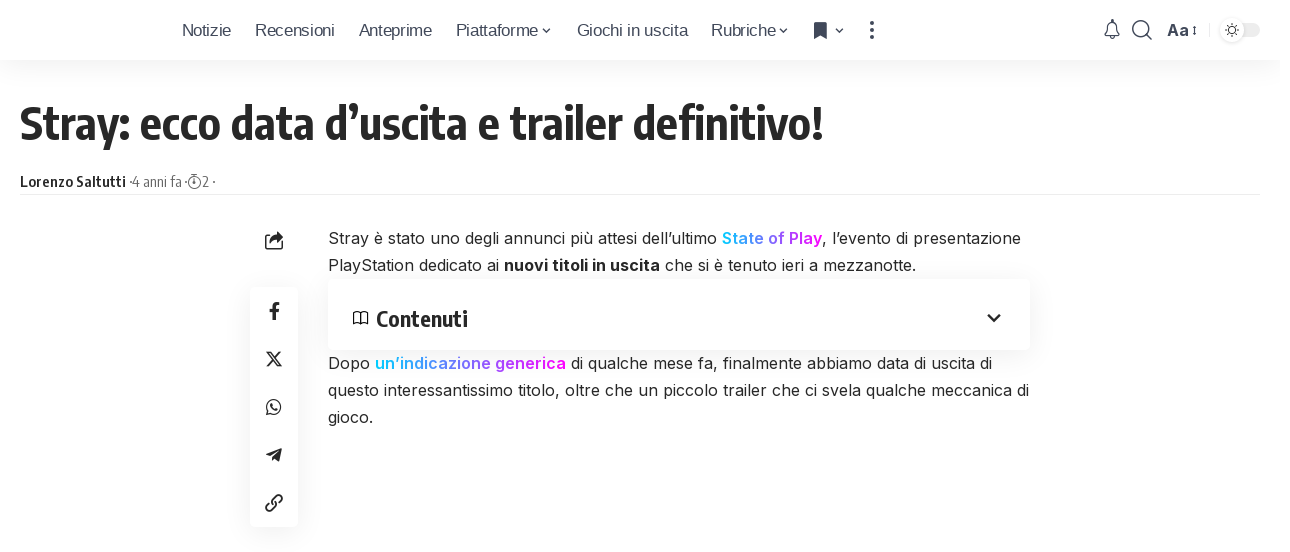

--- FILE ---
content_type: text/html; charset=UTF-8
request_url: https://www.icrewplay.com/stray-ecco-data-duscita-e-trailer-definitivo/
body_size: 27677
content:
<!DOCTYPE html><html lang="it-IT" prefix="og: https://ogp.me/ns#"><head><meta charset="UTF-8"/>
<script>var __ezHttpConsent={setByCat:function(src,tagType,attributes,category,force,customSetScriptFn=null){var setScript=function(){if(force||window.ezTcfConsent[category]){if(typeof customSetScriptFn==='function'){customSetScriptFn();}else{var scriptElement=document.createElement(tagType);scriptElement.src=src;attributes.forEach(function(attr){for(var key in attr){if(attr.hasOwnProperty(key)){scriptElement.setAttribute(key,attr[key]);}}});var firstScript=document.getElementsByTagName(tagType)[0];firstScript.parentNode.insertBefore(scriptElement,firstScript);}}};if(force||(window.ezTcfConsent&&window.ezTcfConsent.loaded)){setScript();}else if(typeof getEzConsentData==="function"){getEzConsentData().then(function(ezTcfConsent){if(ezTcfConsent&&ezTcfConsent.loaded){setScript();}else{console.error("cannot get ez consent data");force=true;setScript();}});}else{force=true;setScript();console.error("getEzConsentData is not a function");}},};</script>
<script>var ezTcfConsent=window.ezTcfConsent?window.ezTcfConsent:{loaded:false,store_info:false,develop_and_improve_services:false,measure_ad_performance:false,measure_content_performance:false,select_basic_ads:false,create_ad_profile:false,select_personalized_ads:false,create_content_profile:false,select_personalized_content:false,understand_audiences:false,use_limited_data_to_select_content:false,};function getEzConsentData(){return new Promise(function(resolve){document.addEventListener("ezConsentEvent",function(event){var ezTcfConsent=event.detail.ezTcfConsent;resolve(ezTcfConsent);});});}</script>
<script>if(typeof _setEzCookies!=='function'){function _setEzCookies(ezConsentData){var cookies=window.ezCookieQueue;for(var i=0;i<cookies.length;i++){var cookie=cookies[i];if(ezConsentData&&ezConsentData.loaded&&ezConsentData[cookie.tcfCategory]){document.cookie=cookie.name+"="+cookie.value;}}}}
window.ezCookieQueue=window.ezCookieQueue||[];if(typeof addEzCookies!=='function'){function addEzCookies(arr){window.ezCookieQueue=[...window.ezCookieQueue,...arr];}}
addEzCookies([{name:"ezoab_157517",value:"mod258-c; Path=/; Domain=icrewplay.com; Max-Age=7200",tcfCategory:"store_info",isEzoic:"true",},{name:"ezosuibasgeneris-1",value:"d789f37f-b616-4c5b-43a2-7fdc01241541; Path=/; Domain=icrewplay.com; Expires=Sun, 31 Jan 2027 22:53:32 UTC; Secure; SameSite=None",tcfCategory:"understand_audiences",isEzoic:"true",}]);if(window.ezTcfConsent&&window.ezTcfConsent.loaded){_setEzCookies(window.ezTcfConsent);}else if(typeof getEzConsentData==="function"){getEzConsentData().then(function(ezTcfConsent){if(ezTcfConsent&&ezTcfConsent.loaded){_setEzCookies(window.ezTcfConsent);}else{console.error("cannot get ez consent data");_setEzCookies(window.ezTcfConsent);}});}else{console.error("getEzConsentData is not a function");_setEzCookies(window.ezTcfConsent);}</script><script type="text/javascript" data-ezscrex='false' data-cfasync='false'>window._ezaq = Object.assign({"edge_cache_status":12,"edge_response_time":531,"url":"https://www.icrewplay.com/stray-ecco-data-duscita-e-trailer-definitivo/"}, typeof window._ezaq !== "undefined" ? window._ezaq : {});</script><script type="text/javascript" data-ezscrex='false' data-cfasync='false'>window._ezaq = Object.assign({"ab_test_id":"mod258-c"}, typeof window._ezaq !== "undefined" ? window._ezaq : {});window.__ez=window.__ez||{};window.__ez.tf={};</script><script type="text/javascript" data-ezscrex='false' data-cfasync='false'>window.ezDisableAds = true;</script>
<script data-ezscrex='false' data-cfasync='false' data-pagespeed-no-defer>var __ez=__ez||{};__ez.stms=Date.now();__ez.evt={};__ez.script={};__ez.ck=__ez.ck||{};__ez.template={};__ez.template.isOrig=true;window.__ezScriptHost="//www.ezojs.com";__ez.queue=__ez.queue||function(){var e=0,i=0,t=[],n=!1,o=[],r=[],s=!0,a=function(e,i,n,o,r,s,a){var l=arguments.length>7&&void 0!==arguments[7]?arguments[7]:window,d=this;this.name=e,this.funcName=i,this.parameters=null===n?null:w(n)?n:[n],this.isBlock=o,this.blockedBy=r,this.deleteWhenComplete=s,this.isError=!1,this.isComplete=!1,this.isInitialized=!1,this.proceedIfError=a,this.fWindow=l,this.isTimeDelay=!1,this.process=function(){f("... func = "+e),d.isInitialized=!0,d.isComplete=!0,f("... func.apply: "+e);var i=d.funcName.split("."),n=null,o=this.fWindow||window;i.length>3||(n=3===i.length?o[i[0]][i[1]][i[2]]:2===i.length?o[i[0]][i[1]]:o[d.funcName]),null!=n&&n.apply(null,this.parameters),!0===d.deleteWhenComplete&&delete t[e],!0===d.isBlock&&(f("----- F'D: "+d.name),m())}},l=function(e,i,t,n,o,r,s){var a=arguments.length>7&&void 0!==arguments[7]?arguments[7]:window,l=this;this.name=e,this.path=i,this.async=o,this.defer=r,this.isBlock=t,this.blockedBy=n,this.isInitialized=!1,this.isError=!1,this.isComplete=!1,this.proceedIfError=s,this.fWindow=a,this.isTimeDelay=!1,this.isPath=function(e){return"/"===e[0]&&"/"!==e[1]},this.getSrc=function(e){return void 0!==window.__ezScriptHost&&this.isPath(e)&&"banger.js"!==this.name?window.__ezScriptHost+e:e},this.process=function(){l.isInitialized=!0,f("... file = "+e);var i=this.fWindow?this.fWindow.document:document,t=i.createElement("script");t.src=this.getSrc(this.path),!0===o?t.async=!0:!0===r&&(t.defer=!0),t.onerror=function(){var e={url:window.location.href,name:l.name,path:l.path,user_agent:window.navigator.userAgent};"undefined"!=typeof _ezaq&&(e.pageview_id=_ezaq.page_view_id);var i=encodeURIComponent(JSON.stringify(e)),t=new XMLHttpRequest;t.open("GET","//g.ezoic.net/ezqlog?d="+i,!0),t.send(),f("----- ERR'D: "+l.name),l.isError=!0,!0===l.isBlock&&m()},t.onreadystatechange=t.onload=function(){var e=t.readyState;f("----- F'D: "+l.name),e&&!/loaded|complete/.test(e)||(l.isComplete=!0,!0===l.isBlock&&m())},i.getElementsByTagName("head")[0].appendChild(t)}},d=function(e,i){this.name=e,this.path="",this.async=!1,this.defer=!1,this.isBlock=!1,this.blockedBy=[],this.isInitialized=!0,this.isError=!1,this.isComplete=i,this.proceedIfError=!1,this.isTimeDelay=!1,this.process=function(){}};function c(e,i,n,s,a,d,c,u,f){var m=new l(e,i,n,s,a,d,c,f);!0===u?o[e]=m:r[e]=m,t[e]=m,h(m)}function h(e){!0!==u(e)&&0!=s&&e.process()}function u(e){if(!0===e.isTimeDelay&&!1===n)return f(e.name+" blocked = TIME DELAY!"),!0;if(w(e.blockedBy))for(var i=0;i<e.blockedBy.length;i++){var o=e.blockedBy[i];if(!1===t.hasOwnProperty(o))return f(e.name+" blocked = "+o),!0;if(!0===e.proceedIfError&&!0===t[o].isError)return!1;if(!1===t[o].isComplete)return f(e.name+" blocked = "+o),!0}return!1}function f(e){var i=window.location.href,t=new RegExp("[?&]ezq=([^&#]*)","i").exec(i);"1"===(t?t[1]:null)&&console.debug(e)}function m(){++e>200||(f("let's go"),p(o),p(r))}function p(e){for(var i in e)if(!1!==e.hasOwnProperty(i)){var t=e[i];!0===t.isComplete||u(t)||!0===t.isInitialized||!0===t.isError?!0===t.isError?f(t.name+": error"):!0===t.isComplete?f(t.name+": complete already"):!0===t.isInitialized&&f(t.name+": initialized already"):t.process()}}function w(e){return"[object Array]"==Object.prototype.toString.call(e)}return window.addEventListener("load",(function(){setTimeout((function(){n=!0,f("TDELAY -----"),m()}),5e3)}),!1),{addFile:c,addFileOnce:function(e,i,n,o,r,s,a,l,d){t[e]||c(e,i,n,o,r,s,a,l,d)},addDelayFile:function(e,i){var n=new l(e,i,!1,[],!1,!1,!0);n.isTimeDelay=!0,f(e+" ...  FILE! TDELAY"),r[e]=n,t[e]=n,h(n)},addFunc:function(e,n,s,l,d,c,u,f,m,p){!0===c&&(e=e+"_"+i++);var w=new a(e,n,s,l,d,u,f,p);!0===m?o[e]=w:r[e]=w,t[e]=w,h(w)},addDelayFunc:function(e,i,n){var o=new a(e,i,n,!1,[],!0,!0);o.isTimeDelay=!0,f(e+" ...  FUNCTION! TDELAY"),r[e]=o,t[e]=o,h(o)},items:t,processAll:m,setallowLoad:function(e){s=e},markLoaded:function(e){if(e&&0!==e.length){if(e in t){var i=t[e];!0===i.isComplete?f(i.name+" "+e+": error loaded duplicate"):(i.isComplete=!0,i.isInitialized=!0)}else t[e]=new d(e,!0);f("markLoaded dummyfile: "+t[e].name)}},logWhatsBlocked:function(){for(var e in t)!1!==t.hasOwnProperty(e)&&u(t[e])}}}();__ez.evt.add=function(e,t,n){e.addEventListener?e.addEventListener(t,n,!1):e.attachEvent?e.attachEvent("on"+t,n):e["on"+t]=n()},__ez.evt.remove=function(e,t,n){e.removeEventListener?e.removeEventListener(t,n,!1):e.detachEvent?e.detachEvent("on"+t,n):delete e["on"+t]};__ez.script.add=function(e){var t=document.createElement("script");t.src=e,t.async=!0,t.type="text/javascript",document.getElementsByTagName("head")[0].appendChild(t)};__ez.dot=__ez.dot||{};__ez.queue.addFileOnce('/detroitchicago/boise.js', '/detroitchicago/boise.js?gcb=195-0&cb=5', true, [], true, false, true, false);__ez.queue.addFileOnce('/parsonsmaize/abilene.js', '/parsonsmaize/abilene.js?gcb=195-0&cb=e80eca0cdb', true, [], true, false, true, false);__ez.queue.addFileOnce('/parsonsmaize/mulvane.js', '/parsonsmaize/mulvane.js?gcb=195-0&cb=e75e48eec0', true, ['/parsonsmaize/abilene.js'], true, false, true, false);__ez.queue.addFileOnce('/detroitchicago/birmingham.js', '/detroitchicago/birmingham.js?gcb=195-0&cb=539c47377c', true, ['/parsonsmaize/abilene.js'], true, false, true, false);</script>
<script data-ezscrex="false" type="text/javascript" data-cfasync="false">window._ezaq = Object.assign({"ad_cache_level":0,"adpicker_placement_cnt":0,"ai_placeholder_cache_level":0,"ai_placeholder_placement_cnt":-1,"article_category":"Notizie, Sony, PlayStation 4, Pl","author":"Lorenzo Saltutti","domain":"icrewplay.com","domain_id":157517,"ezcache_level":1,"ezcache_skip_code":0,"has_bad_image":0,"has_bad_words":0,"is_sitespeed":0,"lt_cache_level":0,"publish_date":"2022-06-04","response_size":135469,"response_size_orig":129671,"response_time_orig":517,"template_id":5,"url":"https://www.icrewplay.com/stray-ecco-data-duscita-e-trailer-definitivo/","word_count":0,"worst_bad_word_level":0}, typeof window._ezaq !== "undefined" ? window._ezaq : {});__ez.queue.markLoaded('ezaqBaseReady');</script>
<script type='text/javascript' data-ezscrex='false' data-cfasync='false'>
window.ezAnalyticsStatic = true;

function analyticsAddScript(script) {
	var ezDynamic = document.createElement('script');
	ezDynamic.type = 'text/javascript';
	ezDynamic.innerHTML = script;
	document.head.appendChild(ezDynamic);
}
function getCookiesWithPrefix() {
    var allCookies = document.cookie.split(';');
    var cookiesWithPrefix = {};

    for (var i = 0; i < allCookies.length; i++) {
        var cookie = allCookies[i].trim();

        for (var j = 0; j < arguments.length; j++) {
            var prefix = arguments[j];
            if (cookie.indexOf(prefix) === 0) {
                var cookieParts = cookie.split('=');
                var cookieName = cookieParts[0];
                var cookieValue = cookieParts.slice(1).join('=');
                cookiesWithPrefix[cookieName] = decodeURIComponent(cookieValue);
                break; // Once matched, no need to check other prefixes
            }
        }
    }

    return cookiesWithPrefix;
}
function productAnalytics() {
	var d = {"pr":[6,3],"omd5":"c407487a3e7eceecf2faf3f2b36e5836","nar":"risk score"};
	d.u = _ezaq.url;
	d.p = _ezaq.page_view_id;
	d.v = _ezaq.visit_uuid;
	d.ab = _ezaq.ab_test_id;
	d.e = JSON.stringify(_ezaq);
	d.ref = document.referrer;
	d.c = getCookiesWithPrefix('active_template', 'ez', 'lp_');
	if(typeof ez_utmParams !== 'undefined') {
		d.utm = ez_utmParams;
	}

	var dataText = JSON.stringify(d);
	var xhr = new XMLHttpRequest();
	xhr.open('POST','/ezais/analytics?cb=1', true);
	xhr.onload = function () {
		if (xhr.status!=200) {
            return;
		}

        if(document.readyState !== 'loading') {
            analyticsAddScript(xhr.response);
            return;
        }

        var eventFunc = function() {
            if(document.readyState === 'loading') {
                return;
            }
            document.removeEventListener('readystatechange', eventFunc, false);
            analyticsAddScript(xhr.response);
        };

        document.addEventListener('readystatechange', eventFunc, false);
	};
	xhr.setRequestHeader('Content-Type','text/plain');
	xhr.send(dataText);
}
__ez.queue.addFunc("productAnalytics", "productAnalytics", null, true, ['ezaqBaseReady'], false, false, false, true);
</script><base href="https://www.icrewplay.com/stray-ecco-data-duscita-e-trailer-definitivo/"/>
<!-- Publimedia Guest post, ds togliere inerito il 27 ottobre 2025 (masismo 10 giorni) -->
<meta name="publication-media-verification" content="d880727fa8764b4a869b9fd19f40b442"/>

<meta http-equiv="X-UA-Compatible" content="IE=edge"/>
<meta name="viewport" content="width=device-width, initial-scale=1.0"/>
<meta name="impact-site-verification" value="7f30b263-f1ed-4d73-a20b-b770d6b2c534"/>
<link rel="profile" href="https://gmpg.org/xfn/11"/>
<link rel="preconnect" href="https://fonts.gstatic.com" crossorigin=""/><link rel="preload" as="style" onload="this.onload=null;this.rel=&#39;stylesheet&#39;" id="rb-preload-gfonts" href="https://fonts.googleapis.com/css?family=Inter%3A300%2C400%2C500%2C600%2C700%2C800%2C900%7COxygen%3A400%2C700%7CEncode+Sans+Condensed%3A400%2C500%2C600%2C700%2C800%7CRoboto:100,100italic,200,200italic,300,300italic,400,400italic,500,500italic,600,600italic,700,700italic,800,800italic,900,900italic&amp;display=swap" crossorigin=""/><noscript><link rel="stylesheet" href="https://fonts.googleapis.com/css?family=Inter%3A300%2C400%2C500%2C600%2C700%2C800%2C900%7COxygen%3A400%2C700%7CEncode+Sans+Condensed%3A400%2C500%2C600%2C700%2C800%7CRoboto:100,100italic,200,200italic,300,300italic,400,400italic,500,500italic,600,600italic,700,700italic,800,800italic,900,900italic&amp;display=swap"></noscript><link rel="apple-touch-icon" href="https://www.icrewplay.com/wp-content/uploads/2024/03/logo_nero_mobile-3.svg"/>
<meta name="msapplication-TileColor" content="#ffffff"/>
<meta name="msapplication-TileImage" content="https://www.icrewplay.com/wp-content/uploads/2024/03/logo_nero_mobile-3.svg"/>
<!-- Ottimizzazione per i motori di ricerca di Rank Math - https://rankmath.com/ -->
<title>Stray: abbiamo la data di uscita!</title>
<meta name="description" content="Il nuovo titolo di Annapurna Interactive arriverà durante l&#39;estate: Stray e il suo simpatico gattino protagonista sono pronti per conquistarci"/>
<meta name="robots" content="follow, index, max-snippet:-1, max-video-preview:-1, max-image-preview:large"/>
<link rel="canonical" href="https://www.icrewplay.com/stray-ecco-data-duscita-e-trailer-definitivo/"/>
<meta property="og:locale" content="it_IT"/>
<meta property="og:type" content="article"/>
<meta property="og:title" content="Stray: abbiamo la data di uscita!"/>
<meta property="og:description" content="Il nuovo titolo di Annapurna Interactive arriverà durante l&#39;estate: Stray e il suo simpatico gattino protagonista sono pronti per conquistarci"/>
<meta property="og:url" content="https://www.icrewplay.com/stray-ecco-data-duscita-e-trailer-definitivo/"/>
<meta property="og:site_name" content="iCrewPlay.com"/>
<meta property="article:publisher" content="https://www.facebook.com/icrewplay/"/>
<meta property="article:author" content="http://257308981345495"/>
<meta property="article:section" content="Notizie"/>
<meta property="og:image" content="https://www.icrewplay.com/wp-content/uploads/2022/06/Cattura.png"/>
<meta property="og:image:secure_url" content="https://www.icrewplay.com/wp-content/uploads/2022/06/Cattura.png"/>
<meta property="og:image:width" content="1259"/>
<meta property="og:image:height" content="630"/>
<meta property="og:image:alt" content="stray"/>
<meta property="og:image:type" content="image/png"/>
<meta property="article:published_time" content="2022-06-04T21:00:06+02:00"/>
<meta name="twitter:card" content="summary_large_image"/>
<meta name="twitter:title" content="Stray: abbiamo la data di uscita!"/>
<meta name="twitter:description" content="Il nuovo titolo di Annapurna Interactive arriverà durante l&#39;estate: Stray e il suo simpatico gattino protagonista sono pronti per conquistarci"/>
<meta name="twitter:site" content="@icrewplay"/>
<meta name="twitter:creator" content="@icrewplay"/>
<meta name="twitter:image" content="https://www.icrewplay.com/wp-content/uploads/2022/06/Cattura.png"/>
<meta name="twitter:label1" content="Scritto da"/>
<meta name="twitter:data1" content="Lorenzo Saltutti"/>
<meta name="twitter:label2" content="Tempo di lettura"/>
<meta name="twitter:data2" content="1 minuto"/>
<script type="application/ld+json" class="rank-math-schema">{"@context":"https://schema.org","@graph":[{"@type":"Organization","@id":"https://www.icrewplay.com/#organization","name":"iCrewPlay","sameAs":["https://www.facebook.com/icrewplay/","https://twitter.com/icrewplay"],"logo":{"@type":"ImageObject","@id":"https://www.icrewplay.com/#logo","url":"https://www.icrewplay.com/wp-content/uploads/2024/03/logo_nero_mobile-3.svg","contentUrl":"https://www.icrewplay.com/wp-content/uploads/2024/03/logo_nero_mobile-3.svg","caption":"iCrewPlay.com","inLanguage":"it-IT","width":"667","height":"668"}},{"@type":"WebSite","@id":"https://www.icrewplay.com/#website","url":"https://www.icrewplay.com","name":"iCrewPlay.com","alternateName":"iCrewPlay.com","publisher":{"@id":"https://www.icrewplay.com/#organization"},"inLanguage":"it-IT"},{"@type":"ImageObject","@id":"https://www.icrewplay.com/wp-content/uploads/2022/06/Cattura.png","url":"https://www.icrewplay.com/wp-content/uploads/2022/06/Cattura.png","width":"1259","height":"630","inLanguage":"it-IT"},{"@type":"WebPage","@id":"https://www.icrewplay.com/stray-ecco-data-duscita-e-trailer-definitivo/#webpage","url":"https://www.icrewplay.com/stray-ecco-data-duscita-e-trailer-definitivo/","name":"Stray: abbiamo la data di uscita!","datePublished":"2022-06-04T21:00:06+02:00","dateModified":"2022-06-04T21:00:06+02:00","isPartOf":{"@id":"https://www.icrewplay.com/#website"},"primaryImageOfPage":{"@id":"https://www.icrewplay.com/wp-content/uploads/2022/06/Cattura.png"},"inLanguage":"it-IT"},{"@type":"Person","@id":"https://www.icrewplay.com/author/lorenzoso97/","name":"Lorenzo Saltutti","url":"https://www.icrewplay.com/author/lorenzoso97/","image":{"@type":"ImageObject","@id":"https://secure.gravatar.com/avatar/3603dd677dcfbf277e6167621d190d173bc37f609ff090686f47137bfd4ae7e8?s=96&amp;d=wavatar&amp;r=g","url":"https://secure.gravatar.com/avatar/3603dd677dcfbf277e6167621d190d173bc37f609ff090686f47137bfd4ae7e8?s=96&amp;d=wavatar&amp;r=g","caption":"Lorenzo Saltutti","inLanguage":"it-IT"},"worksFor":{"@id":"https://www.icrewplay.com/#organization"}},{"@type":"NewsArticle","headline":"Stray: abbiamo la data di uscita!","keywords":"stray,stray trailer,stray uscita,stray data uscita","datePublished":"2022-06-04T21:00:06+02:00","dateModified":"2022-06-04T21:00:06+02:00","articleSection":"Notizie, Sony, PlayStation 4, PlayStation 5","author":{"@id":"https://www.icrewplay.com/author/lorenzoso97/","name":"Lorenzo Saltutti"},"publisher":{"@id":"https://www.icrewplay.com/#organization"},"description":"Il nuovo titolo di Annapurna Interactive arriver\u00e0 durante l&#039;estate: Stray e il suo simpatico gattino protagonista sono pronti per conquistarci","name":"Stray: abbiamo la data di uscita!","@id":"https://www.icrewplay.com/stray-ecco-data-duscita-e-trailer-definitivo/#richSnippet","isPartOf":{"@id":"https://www.icrewplay.com/stray-ecco-data-duscita-e-trailer-definitivo/#webpage"},"image":{"@id":"https://www.icrewplay.com/wp-content/uploads/2022/06/Cattura.png"},"inLanguage":"it-IT","mainEntityOfPage":{"@id":"https://www.icrewplay.com/stray-ecco-data-duscita-e-trailer-definitivo/#webpage"}}]}</script>
<!-- /Rank Math WordPress SEO plugin -->
<link rel="alternate" type="application/rss+xml" title="iCrewPlay.com » Feed" href="https://www.icrewplay.com/feed/"/>
<link rel="alternate" type="application/rss+xml" title="iCrewPlay.com » Feed dei commenti" href="https://www.icrewplay.com/comments/feed/"/>
<link rel="alternate" title="oEmbed (JSON)" type="application/json+oembed" href="https://www.icrewplay.com/wp-json/oembed/1.0/embed?url=https%3A%2F%2Fwww.icrewplay.com%2Fstray-ecco-data-duscita-e-trailer-definitivo%2F"/>
<link rel="alternate" title="oEmbed (XML)" type="text/xml+oembed" href="https://www.icrewplay.com/wp-json/oembed/1.0/embed?url=https%3A%2F%2Fwww.icrewplay.com%2Fstray-ecco-data-duscita-e-trailer-definitivo%2F&amp;format=xml"/>
<style id="wp-img-auto-sizes-contain-inline-css">
img:is([sizes=auto i],[sizes^="auto," i]){contain-intrinsic-size:3000px 1500px}
/*# sourceURL=wp-img-auto-sizes-contain-inline-css */
</style>
<link rel="stylesheet" id="wp-block-library-css" href="//www.icrewplay.com/wp-content/cache/wpfc-minified/qsjcazkr/83gf.css" media="all"/>
<style id="classic-theme-styles-inline-css">
/*! This file is auto-generated */
.wp-block-button__link{color:#fff;background-color:#32373c;border-radius:9999px;box-shadow:none;text-decoration:none;padding:calc(.667em + 2px) calc(1.333em + 2px);font-size:1.125em}.wp-block-file__button{background:#32373c;color:#fff;text-decoration:none}
/*# sourceURL=/wp-includes/css/classic-themes.min.css */
</style>
<style id="global-styles-inline-css">
:root{--wp--preset--aspect-ratio--square: 1;--wp--preset--aspect-ratio--4-3: 4/3;--wp--preset--aspect-ratio--3-4: 3/4;--wp--preset--aspect-ratio--3-2: 3/2;--wp--preset--aspect-ratio--2-3: 2/3;--wp--preset--aspect-ratio--16-9: 16/9;--wp--preset--aspect-ratio--9-16: 9/16;--wp--preset--color--black: #000000;--wp--preset--color--cyan-bluish-gray: #abb8c3;--wp--preset--color--white: #ffffff;--wp--preset--color--pale-pink: #f78da7;--wp--preset--color--vivid-red: #cf2e2e;--wp--preset--color--luminous-vivid-orange: #ff6900;--wp--preset--color--luminous-vivid-amber: #fcb900;--wp--preset--color--light-green-cyan: #7bdcb5;--wp--preset--color--vivid-green-cyan: #00d084;--wp--preset--color--pale-cyan-blue: #8ed1fc;--wp--preset--color--vivid-cyan-blue: #0693e3;--wp--preset--color--vivid-purple: #9b51e0;--wp--preset--gradient--vivid-cyan-blue-to-vivid-purple: linear-gradient(135deg,rgb(6,147,227) 0%,rgb(155,81,224) 100%);--wp--preset--gradient--light-green-cyan-to-vivid-green-cyan: linear-gradient(135deg,rgb(122,220,180) 0%,rgb(0,208,130) 100%);--wp--preset--gradient--luminous-vivid-amber-to-luminous-vivid-orange: linear-gradient(135deg,rgb(252,185,0) 0%,rgb(255,105,0) 100%);--wp--preset--gradient--luminous-vivid-orange-to-vivid-red: linear-gradient(135deg,rgb(255,105,0) 0%,rgb(207,46,46) 100%);--wp--preset--gradient--very-light-gray-to-cyan-bluish-gray: linear-gradient(135deg,rgb(238,238,238) 0%,rgb(169,184,195) 100%);--wp--preset--gradient--cool-to-warm-spectrum: linear-gradient(135deg,rgb(74,234,220) 0%,rgb(151,120,209) 20%,rgb(207,42,186) 40%,rgb(238,44,130) 60%,rgb(251,105,98) 80%,rgb(254,248,76) 100%);--wp--preset--gradient--blush-light-purple: linear-gradient(135deg,rgb(255,206,236) 0%,rgb(152,150,240) 100%);--wp--preset--gradient--blush-bordeaux: linear-gradient(135deg,rgb(254,205,165) 0%,rgb(254,45,45) 50%,rgb(107,0,62) 100%);--wp--preset--gradient--luminous-dusk: linear-gradient(135deg,rgb(255,203,112) 0%,rgb(199,81,192) 50%,rgb(65,88,208) 100%);--wp--preset--gradient--pale-ocean: linear-gradient(135deg,rgb(255,245,203) 0%,rgb(182,227,212) 50%,rgb(51,167,181) 100%);--wp--preset--gradient--electric-grass: linear-gradient(135deg,rgb(202,248,128) 0%,rgb(113,206,126) 100%);--wp--preset--gradient--midnight: linear-gradient(135deg,rgb(2,3,129) 0%,rgb(40,116,252) 100%);--wp--preset--font-size--small: 13px;--wp--preset--font-size--medium: 20px;--wp--preset--font-size--large: 36px;--wp--preset--font-size--x-large: 42px;--wp--preset--spacing--20: 0.44rem;--wp--preset--spacing--30: 0.67rem;--wp--preset--spacing--40: 1rem;--wp--preset--spacing--50: 1.5rem;--wp--preset--spacing--60: 2.25rem;--wp--preset--spacing--70: 3.38rem;--wp--preset--spacing--80: 5.06rem;--wp--preset--shadow--natural: 6px 6px 9px rgba(0, 0, 0, 0.2);--wp--preset--shadow--deep: 12px 12px 50px rgba(0, 0, 0, 0.4);--wp--preset--shadow--sharp: 6px 6px 0px rgba(0, 0, 0, 0.2);--wp--preset--shadow--outlined: 6px 6px 0px -3px rgb(255, 255, 255), 6px 6px rgb(0, 0, 0);--wp--preset--shadow--crisp: 6px 6px 0px rgb(0, 0, 0);}:where(.is-layout-flex){gap: 0.5em;}:where(.is-layout-grid){gap: 0.5em;}body .is-layout-flex{display: flex;}.is-layout-flex{flex-wrap: wrap;align-items: center;}.is-layout-flex > :is(*, div){margin: 0;}body .is-layout-grid{display: grid;}.is-layout-grid > :is(*, div){margin: 0;}:where(.wp-block-columns.is-layout-flex){gap: 2em;}:where(.wp-block-columns.is-layout-grid){gap: 2em;}:where(.wp-block-post-template.is-layout-flex){gap: 1.25em;}:where(.wp-block-post-template.is-layout-grid){gap: 1.25em;}.has-black-color{color: var(--wp--preset--color--black) !important;}.has-cyan-bluish-gray-color{color: var(--wp--preset--color--cyan-bluish-gray) !important;}.has-white-color{color: var(--wp--preset--color--white) !important;}.has-pale-pink-color{color: var(--wp--preset--color--pale-pink) !important;}.has-vivid-red-color{color: var(--wp--preset--color--vivid-red) !important;}.has-luminous-vivid-orange-color{color: var(--wp--preset--color--luminous-vivid-orange) !important;}.has-luminous-vivid-amber-color{color: var(--wp--preset--color--luminous-vivid-amber) !important;}.has-light-green-cyan-color{color: var(--wp--preset--color--light-green-cyan) !important;}.has-vivid-green-cyan-color{color: var(--wp--preset--color--vivid-green-cyan) !important;}.has-pale-cyan-blue-color{color: var(--wp--preset--color--pale-cyan-blue) !important;}.has-vivid-cyan-blue-color{color: var(--wp--preset--color--vivid-cyan-blue) !important;}.has-vivid-purple-color{color: var(--wp--preset--color--vivid-purple) !important;}.has-black-background-color{background-color: var(--wp--preset--color--black) !important;}.has-cyan-bluish-gray-background-color{background-color: var(--wp--preset--color--cyan-bluish-gray) !important;}.has-white-background-color{background-color: var(--wp--preset--color--white) !important;}.has-pale-pink-background-color{background-color: var(--wp--preset--color--pale-pink) !important;}.has-vivid-red-background-color{background-color: var(--wp--preset--color--vivid-red) !important;}.has-luminous-vivid-orange-background-color{background-color: var(--wp--preset--color--luminous-vivid-orange) !important;}.has-luminous-vivid-amber-background-color{background-color: var(--wp--preset--color--luminous-vivid-amber) !important;}.has-light-green-cyan-background-color{background-color: var(--wp--preset--color--light-green-cyan) !important;}.has-vivid-green-cyan-background-color{background-color: var(--wp--preset--color--vivid-green-cyan) !important;}.has-pale-cyan-blue-background-color{background-color: var(--wp--preset--color--pale-cyan-blue) !important;}.has-vivid-cyan-blue-background-color{background-color: var(--wp--preset--color--vivid-cyan-blue) !important;}.has-vivid-purple-background-color{background-color: var(--wp--preset--color--vivid-purple) !important;}.has-black-border-color{border-color: var(--wp--preset--color--black) !important;}.has-cyan-bluish-gray-border-color{border-color: var(--wp--preset--color--cyan-bluish-gray) !important;}.has-white-border-color{border-color: var(--wp--preset--color--white) !important;}.has-pale-pink-border-color{border-color: var(--wp--preset--color--pale-pink) !important;}.has-vivid-red-border-color{border-color: var(--wp--preset--color--vivid-red) !important;}.has-luminous-vivid-orange-border-color{border-color: var(--wp--preset--color--luminous-vivid-orange) !important;}.has-luminous-vivid-amber-border-color{border-color: var(--wp--preset--color--luminous-vivid-amber) !important;}.has-light-green-cyan-border-color{border-color: var(--wp--preset--color--light-green-cyan) !important;}.has-vivid-green-cyan-border-color{border-color: var(--wp--preset--color--vivid-green-cyan) !important;}.has-pale-cyan-blue-border-color{border-color: var(--wp--preset--color--pale-cyan-blue) !important;}.has-vivid-cyan-blue-border-color{border-color: var(--wp--preset--color--vivid-cyan-blue) !important;}.has-vivid-purple-border-color{border-color: var(--wp--preset--color--vivid-purple) !important;}.has-vivid-cyan-blue-to-vivid-purple-gradient-background{background: var(--wp--preset--gradient--vivid-cyan-blue-to-vivid-purple) !important;}.has-light-green-cyan-to-vivid-green-cyan-gradient-background{background: var(--wp--preset--gradient--light-green-cyan-to-vivid-green-cyan) !important;}.has-luminous-vivid-amber-to-luminous-vivid-orange-gradient-background{background: var(--wp--preset--gradient--luminous-vivid-amber-to-luminous-vivid-orange) !important;}.has-luminous-vivid-orange-to-vivid-red-gradient-background{background: var(--wp--preset--gradient--luminous-vivid-orange-to-vivid-red) !important;}.has-very-light-gray-to-cyan-bluish-gray-gradient-background{background: var(--wp--preset--gradient--very-light-gray-to-cyan-bluish-gray) !important;}.has-cool-to-warm-spectrum-gradient-background{background: var(--wp--preset--gradient--cool-to-warm-spectrum) !important;}.has-blush-light-purple-gradient-background{background: var(--wp--preset--gradient--blush-light-purple) !important;}.has-blush-bordeaux-gradient-background{background: var(--wp--preset--gradient--blush-bordeaux) !important;}.has-luminous-dusk-gradient-background{background: var(--wp--preset--gradient--luminous-dusk) !important;}.has-pale-ocean-gradient-background{background: var(--wp--preset--gradient--pale-ocean) !important;}.has-electric-grass-gradient-background{background: var(--wp--preset--gradient--electric-grass) !important;}.has-midnight-gradient-background{background: var(--wp--preset--gradient--midnight) !important;}.has-small-font-size{font-size: var(--wp--preset--font-size--small) !important;}.has-medium-font-size{font-size: var(--wp--preset--font-size--medium) !important;}.has-large-font-size{font-size: var(--wp--preset--font-size--large) !important;}.has-x-large-font-size{font-size: var(--wp--preset--font-size--x-large) !important;}
:where(.wp-block-post-template.is-layout-flex){gap: 1.25em;}:where(.wp-block-post-template.is-layout-grid){gap: 1.25em;}
:where(.wp-block-term-template.is-layout-flex){gap: 1.25em;}:where(.wp-block-term-template.is-layout-grid){gap: 1.25em;}
:where(.wp-block-columns.is-layout-flex){gap: 2em;}:where(.wp-block-columns.is-layout-grid){gap: 2em;}
:root :where(.wp-block-pullquote){font-size: 1.5em;line-height: 1.6;}
/*# sourceURL=global-styles-inline-css */
</style>
<link rel="stylesheet" id="foxiz-elements-css" href="//www.icrewplay.com/wp-content/cache/wpfc-minified/l9tdmzxb/83gf.css" media="all"/>
<link rel="stylesheet" id="icrewplay-newcss-css" href="//www.icrewplay.com/wp-content/cache/wpfc-minified/6vnfkq0d/83gf.css" media="all"/>
<link rel="stylesheet" id="mio-style-css" href="//www.icrewplay.com/wp-content/cache/wpfc-minified/qvb5lvm9/83gf.css" media="all"/>
<link rel="stylesheet" id="elementor-frontend-css" href="//www.icrewplay.com/wp-content/cache/wpfc-minified/qw5mxi47/83gf.css" media="all"/>
<style id="elementor-frontend-inline-css">
.elementor-kit-321175{--e-global-color-primary:#021923;--e-global-color-secondary:#54595F;--e-global-color-text:#7A7A7A;--e-global-color-accent:#61CE70;--e-global-color-0abeac9:#080017;--e-global-color-e856006:#FF0088;--e-global-color-bf9228f:#00B8DD;--e-global-color-c551833:#5C6B79;--e-global-color-299619b:#00b8dd;--e-global-color-04164fa:#373D45;--e-global-color-ae76d43:#373D45;--e-global-color-2749c13:#F3F3F3;--e-global-color-cc0f8c3:#373D45;--e-global-typography-primary-font-family:"Roboto";--e-global-typography-primary-font-weight:600;--e-global-typography-secondary-font-family:"Roboto";--e-global-typography-secondary-font-weight:400;--e-global-typography-text-font-family:"Roboto";--e-global-typography-text-font-weight:400;--e-global-typography-accent-font-family:"Roboto";--e-global-typography-accent-font-weight:500;}.elementor-section.elementor-section-boxed > .elementor-container{max-width:1140px;}.e-con{--container-max-width:1140px;}.elementor-widget:not(:last-child){margin-block-end:20px;}.elementor-element{--widgets-spacing:20px 20px;--widgets-spacing-row:20px;--widgets-spacing-column:20px;}{}h1.entry-title{display:var(--page-title-display);}@media(max-width:1024px){.elementor-section.elementor-section-boxed > .elementor-container{max-width:1024px;}.e-con{--container-max-width:1024px;}}@media(max-width:767px){.elementor-section.elementor-section-boxed > .elementor-container{max-width:767px;}.e-con{--container-max-width:767px;}}
.elementor-463182 .elementor-element.elementor-element-cec0be4 > .elementor-container > .elementor-column > .elementor-widget-wrap{align-content:center;align-items:center;}.elementor-463182 .elementor-element.elementor-element-cec0be4:not(.elementor-motion-effects-element-type-background), .elementor-463182 .elementor-element.elementor-element-cec0be4 > .elementor-motion-effects-container > .elementor-motion-effects-layer{background-color:#000000;}.elementor-463182 .elementor-element.elementor-element-cec0be4 > .elementor-container{min-height:323px;}.elementor-463182 .elementor-element.elementor-element-cec0be4{transition:background 0.3s, border 0.3s, border-radius 0.3s, box-shadow 0.3s;}.elementor-463182 .elementor-element.elementor-element-cec0be4 > .elementor-background-overlay{transition:background 0.3s, border-radius 0.3s, opacity 0.3s;}.elementor-463182 .elementor-element.elementor-element-cec0be4 > .elementor-shape-top svg{width:calc(100% + 1.3px);height:11px;}.elementor-bc-flex-widget .elementor-463182 .elementor-element.elementor-element-84b7ae1.elementor-column .elementor-widget-wrap{align-items:center;}.elementor-463182 .elementor-element.elementor-element-84b7ae1.elementor-column.elementor-element[data-element_type="column"] > .elementor-widget-wrap.elementor-element-populated{align-content:center;align-items:center;}.elementor-463182 .elementor-element.elementor-element-84b7ae1.elementor-column > .elementor-widget-wrap{justify-content:center;}.elementor-463182 .elementor-element.elementor-element-b724ab5{--menu-align:center;}.elementor-463182 .elementor-element.elementor-element-b724ab5 .sidebar-menu a > span{color:var( --e-global-color-2749c13 );}.elementor-463182 .elementor-element.elementor-element-5bd64c7{text-align:center;}.elementor-463182 .elementor-element.elementor-element-5bd64c7 .elementor-heading-title{font-size:11px;font-weight:600;color:#7E8287;}[data-theme="dark"] .elementor-463182 .elementor-element.elementor-element-5bd64c7 .elementor-heading-title{color:#ffffff;}.elementor-bc-flex-widget .elementor-463182 .elementor-element.elementor-element-da6a72c.elementor-column .elementor-widget-wrap{align-items:center;}.elementor-463182 .elementor-element.elementor-element-da6a72c.elementor-column.elementor-element[data-element_type="column"] > .elementor-widget-wrap.elementor-element-populated{align-content:center;align-items:center;}.elementor-463182 .elementor-element.elementor-element-da6a72c.elementor-column > .elementor-widget-wrap{justify-content:center;}.elementor-463182 .elementor-element.elementor-element-56973cf img{width:29%;}.elementor-463182 .elementor-element.elementor-element-b433e30{--menu-align:center;}.elementor-463182 .elementor-element.elementor-element-b433e30 .sidebar-menu a > span{color:var( --e-global-color-2749c13 );}.elementor-463182 .elementor-element.elementor-element-2ba6cdd .header-social-list i{font-size:14px;}.elementor-463182 .elementor-element.elementor-element-2ba6cdd .header-social-list{text-align:center;color:#FFFFFF;}@media(min-width:768px){.elementor-463182 .elementor-element.elementor-element-84b7ae1{width:62.774%;}.elementor-463182 .elementor-element.elementor-element-da6a72c{width:37.182%;}}@media(max-width:1024px){.elementor-463182 .elementor-element.elementor-element-56973cf img{width:33%;}}@media(max-width:767px){.elementor-463182 .elementor-element.elementor-element-56973cf img{width:23%;}}
/*# sourceURL=elementor-frontend-inline-css */
</style>
<link rel="stylesheet" id="font-awesome-5-all-css" href="//www.icrewplay.com/wp-content/cache/wpfc-minified/lkcf89ne/83gf.css" media="all"/>
<link rel="stylesheet" id="font-awesome-4-shim-css" href="//www.icrewplay.com/wp-content/cache/wpfc-minified/9lvks67x/83gf.css" media="all"/>
<link rel="stylesheet" id="foxiz-main-css" href="//www.icrewplay.com/wp-content/cache/wpfc-minified/795bjtb6/83gf.css" media="all"/>
<link rel="stylesheet" id="foxiz-print-css" href="//www.icrewplay.com/wp-content/cache/wpfc-minified/9kod26fg/83gf.css" media="all"/>
<link rel="stylesheet" id="foxiz-style-css" href="//www.icrewplay.com/wp-content/cache/wpfc-minified/qvb5lvm9/83gf.css" media="all"/>
<style id="foxiz-style-inline-css">
:root {--body-family:Inter;--body-fweight:400;--menu-family:Arial, Helvetica, sans-serif;--menu-fweight:400;}:root {--g-color :#0a0a0a;--g-color-90 :#0a0a0ae6;--hyperlink-color :#000000;--indicator-bg-from :#000000;--indicator-bg-to :#ffffff;--alert-bg :#dd3333;--alert-color :#ffffff;}[data-theme="dark"], .light-scheme {--g-color :#0a0a0a;--g-color-90 :#0a0a0ae6;--solid-white :#0a0a0a;}.is-hd-1, .is-hd-2, .is-hd-3 {--nav-color :#41495a;--nav-color-10 :#41495a1a;--nav-height :60px;}[data-theme="dark"].is-hd-1, [data-theme="dark"].is-hd-2,[data-theme="dark"].is-hd-3 {--nav-color :#e8e8e8;--nav-color-10 :#e8e8e81a;}.p-category {--cat-fcolor : #ffffff;}[data-theme="dark"] .p-category, .light-scheme .p-category, [data-theme="dark"] .meta-category, .light-scheme .meta-category {--cat-highlight : #ffffff;--cat-highlight-90 : #ffffffe6;--cat-fcolor : #000000;}body.category .blog-content {--heading-size-desktop : 12px;}body.category-22237 .blog-content .p-featured {padding-bottom : 60%;}body.category-22242 .blog-content .p-featured {padding-bottom : 60%;}body.category-22865 .blog-content .p-featured {padding-bottom : 60%;}body.category-23065 .blog-content .p-featured {padding-bottom : 60%;}body.category-23260 .blog-content .p-featured {padding-bottom : 60%;}body.category-23423 .blog-content .p-featured {padding-bottom : 60%;}body.category-23504 .blog-content .p-featured {padding-bottom : 60%;}body.category-23896 .blog-content .p-featured {padding-bottom : 60%;}body.category-24085 .blog-content .p-featured {padding-bottom : 60%;}body.category-24189 .blog-content .p-featured {padding-bottom : 60%;}body.category-24745 .blog-content .p-featured {padding-bottom : 60%;}body.category-25169 .blog-content .p-featured {padding-bottom : 60%;}body.category-25589 .blog-content .p-featured {padding-bottom : 60%;}body.category-25899 .blog-content .p-featured {padding-bottom : 60%;}body.category-26385 .blog-content .p-featured {padding-bottom : 60%;}body.category-26475 .blog-content .p-featured {padding-bottom : 60%;}body.category-26859 .blog-content .p-featured {padding-bottom : 60%;}body.category-27080 .blog-content .p-featured {padding-bottom : 60%;}body.category-27278 .blog-content .p-featured {padding-bottom : 60%;}body.category-27518 .blog-content .p-featured {padding-bottom : 60%;}body.category-27613 .blog-content .p-featured {padding-bottom : 60%;}body.category-27722 .blog-content .p-featured {padding-bottom : 60%;}body.category-28076 .blog-content .p-featured {padding-bottom : 60%;}body.category-28077 .blog-content .p-featured {padding-bottom : 60%;}body.category-28331 .blog-content .p-featured {padding-bottom : 60%;}body.category-29155 .blog-content .p-featured {padding-bottom : 60%;}body.category-29475 .blog-content .p-featured {padding-bottom : 60%;}body.category-30419 .blog-content .p-featured {padding-bottom : 60%;}body.category-30441 .blog-content .p-featured {padding-bottom : 60%;}body.category-30641 .blog-content .p-featured {padding-bottom : 60%;}body.category-30757 .blog-content .p-featured {padding-bottom : 60%;}body.category-31182 .blog-content .p-featured {padding-bottom : 60%;}body.category-31194 .blog-content .p-featured {padding-bottom : 60%;}body.category-31512 .blog-content .p-featured {padding-bottom : 60%;}body.category-31643 .blog-content .p-featured {padding-bottom : 60%;}body.category-31662 .blog-content .p-featured {padding-bottom : 60%;}body.category-31835 .blog-content .p-featured {padding-bottom : 60%;}body.category-32106 .blog-content .p-featured {padding-bottom : 60%;}body.category-32229 .blog-content .p-featured {padding-bottom : 60%;}body.category-32683 .blog-content .p-featured {padding-bottom : 60%;}body.category-32875 .blog-content .p-featured {padding-bottom : 60%;}body.category-33131 .blog-content .p-featured {padding-bottom : 60%;}body.category-33229 .blog-content .p-featured {padding-bottom : 60%;}body.category-33720 .blog-content .p-featured {padding-bottom : 60%;}body.category-34027 .blog-content .p-featured {padding-bottom : 60%;}body.category-34038 .blog-content .p-featured {padding-bottom : 60%;}body.category-34046 .blog-content .p-featured {padding-bottom : 60%;}body.category-34211 .blog-content .p-featured {padding-bottom : 60%;}body.category-34744 .blog-content .p-featured {padding-bottom : 60%;}body.category-34752 .blog-content .p-featured {padding-bottom : 60%;}body.category-34996 .blog-content .p-featured {padding-bottom : 60%;}body.category-35031 .blog-content .p-featured {padding-bottom : 60%;}body.category-35053 .blog-content .p-featured {padding-bottom : 60%;}body.category-35180 .blog-content .p-featured {padding-bottom : 60%;}body.category-35191 .blog-content .p-featured {padding-bottom : 60%;}body.category-35246 .blog-content .p-featured {padding-bottom : 60%;}body.category-35895 .blog-content .p-featured {padding-bottom : 60%;}body.category-35964 .blog-content .p-featured {padding-bottom : 60%;}body.category-35974 .blog-content .p-featured {padding-bottom : 60%;}body.category-36028 .blog-content .p-featured {padding-bottom : 60%;}body.category-36080 .blog-content .p-featured {padding-bottom : 60%;}body.category-36218 .blog-content .p-featured {padding-bottom : 60%;}body.category-36230 .blog-content .p-featured {padding-bottom : 60%;}body.category-36334 .blog-content .p-featured {padding-bottom : 60%;}body.category-36337 .blog-content .p-featured {padding-bottom : 60%;}body.category-36347 .blog-content .p-featured {padding-bottom : 60%;}body.category-36403 .blog-content .p-featured {padding-bottom : 60%;}body.category-36439 .blog-content .p-featured {padding-bottom : 60%;}body.category-36671 .blog-content .p-featured {padding-bottom : 60%;}body.category-36672 .blog-content .p-featured {padding-bottom : 60%;}body.category-36675 .blog-content .p-featured {padding-bottom : 60%;}body.category-36725 .blog-content .p-featured {padding-bottom : 60%;}body.category-36814 .blog-content .p-featured {padding-bottom : 60%;}body.category-36831 .blog-content .p-featured {padding-bottom : 60%;}body.category-36832 .blog-content .p-featured {padding-bottom : 60%;}body.category-36880 .blog-content .p-featured {padding-bottom : 60%;}body.category-36883 .blog-content .p-featured {padding-bottom : 60%;}body.category-36899 .blog-content .p-featured {padding-bottom : 60%;}body.category-36945 .blog-content .p-featured {padding-bottom : 60%;}body.category-36951 .blog-content .p-featured {padding-bottom : 60%;}body.category-36964 .blog-content .p-featured {padding-bottom : 60%;}body.category-37156 .blog-content .p-featured {padding-bottom : 60%;}body.category-37158 .blog-content .p-featured {padding-bottom : 60%;}body.category-37166 .blog-content .p-featured {padding-bottom : 60%;}body.category-37213 .blog-content .p-featured {padding-bottom : 60%;}body.category-37222 .blog-content .p-featured {padding-bottom : 60%;}body.category-37223 .blog-content .p-featured {padding-bottom : 60%;}body.category-37245 .blog-content .p-featured {padding-bottom : 60%;}body.category-37248 .blog-content .p-featured {padding-bottom : 60%;}body.category-37251 .blog-content .p-featured {padding-bottom : 60%;}body.category-37253 .blog-content .p-featured {padding-bottom : 60%;}body.category-37348 .blog-content .p-featured {padding-bottom : 60%;}body.category-37419 .blog-content .p-featured {padding-bottom : 60%;}body.category-37429 .blog-content .p-featured {padding-bottom : 60%;}body.category-37472 .blog-content .p-featured {padding-bottom : 60%;}body.category-37480 .blog-content .p-featured {padding-bottom : 60%;}body.category-37485 .blog-content .p-featured {padding-bottom : 60%;}body.category-37490 .blog-content .p-featured {padding-bottom : 60%;}body.category-37496 .blog-content .p-featured {padding-bottom : 60%;}body.category-37501 .blog-content .p-featured {padding-bottom : 60%;}body.category-37504 .blog-content .p-featured {padding-bottom : 60%;}body.category-37525 .blog-content .p-featured {padding-bottom : 60%;}body.category-37540 .blog-content .p-featured {padding-bottom : 60%;}body.category-37543 .blog-content .p-featured {padding-bottom : 60%;}body.category-37573 .blog-content .p-featured {padding-bottom : 60%;}body.category-37594 .blog-content .p-featured {padding-bottom : 60%;}body.category-37603 .blog-content .p-featured {padding-bottom : 60%;}body.category-37618 .blog-content .p-featured {padding-bottom : 60%;}body.category-37690 .blog-content .p-featured {padding-bottom : 60%;}body.category-37695 .blog-content .p-featured {padding-bottom : 60%;}body.category-37701 .blog-content .p-featured {padding-bottom : 60%;}body.category-37713 .blog-content .p-featured {padding-bottom : 60%;}body.category-37728 .blog-content .p-featured {padding-bottom : 60%;}body.category-37745 .blog-content .p-featured {padding-bottom : 60%;}body.category-37749 .blog-content .p-featured {padding-bottom : 60%;}body.category-37761 .blog-content .p-featured {padding-bottom : 60%;}body.category-37765 .blog-content .p-featured {padding-bottom : 60%;}body.category-37778 .blog-content .p-featured {padding-bottom : 60%;}body.category-37783 .blog-content .p-featured {padding-bottom : 60%;}body.category-37790 .blog-content .p-featured {padding-bottom : 60%;}body.category-37794 .blog-content .p-featured {padding-bottom : 60%;}body.category-37797 .blog-content .p-featured {padding-bottom : 60%;}body.category-37801 .blog-content .p-featured {padding-bottom : 60%;}body.category-37806 .blog-content .p-featured {padding-bottom : 60%;}body.category-37808 .blog-content .p-featured {padding-bottom : 60%;}body.category-37824 .blog-content .p-featured {padding-bottom : 60%;}body.category-37828 .blog-content .p-featured {padding-bottom : 60%;}body.category-37836 .blog-content .p-featured {padding-bottom : 60%;}body.category-37848 .blog-content .p-featured {padding-bottom : 60%;}body.category-37852 .blog-content .p-featured {padding-bottom : 60%;}body.category-37861 .blog-content .p-featured {padding-bottom : 60%;}body.category-37864 .blog-content .p-featured {padding-bottom : 60%;}body.category-37865 .blog-content .p-featured {padding-bottom : 60%;}body.category-37874 .blog-content .p-featured {padding-bottom : 60%;}body.category-37882 .blog-content .p-featured {padding-bottom : 60%;}body.category-37885 .blog-content .p-featured {padding-bottom : 60%;}body.category-37892 .blog-content .p-featured {padding-bottom : 60%;}body.category-37893 .blog-content .p-featured {padding-bottom : 60%;}body.category-37894 .blog-content .p-featured {padding-bottom : 60%;}body.category-37895 .blog-content .p-featured {padding-bottom : 60%;}body.category-37898 .blog-content .p-featured {padding-bottom : 60%;}body.category-37900 .blog-content .p-featured {padding-bottom : 60%;}body.category-37901 .blog-content .p-featured {padding-bottom : 60%;}body.category-37906 .blog-content .p-featured {padding-bottom : 60%;}body.category-37911 .blog-content .p-featured {padding-bottom : 60%;}body.category-37913 .blog-content .p-featured {padding-bottom : 60%;}body.category-37916 .blog-content .p-featured {padding-bottom : 60%;}body.category-37917 .blog-content .p-featured {padding-bottom : 60%;}body.category-37922 .blog-content .p-featured {padding-bottom : 60%;}body.category-37929 .blog-content .p-featured {padding-bottom : 60%;}body.category-37936 .blog-content .p-featured {padding-bottom : 60%;}body.category-37937 .blog-content .p-featured {padding-bottom : 60%;}body.category-37941 .blog-content .p-featured {padding-bottom : 60%;}body.category-37951 .blog-content .p-featured {padding-bottom : 60%;}body.category-37952 .blog-content .p-featured {padding-bottom : 60%;}body.category-37980 .blog-content .p-featured {padding-bottom : 60%;}body.category-37993 .blog-content .p-featured {padding-bottom : 60%;}body.category-38000 .blog-content .p-featured {padding-bottom : 60%;}body.category-38005 .blog-content .p-featured {padding-bottom : 60%;}body.category-38023 .blog-content .p-featured {padding-bottom : 60%;}body.category-38026 .blog-content .p-featured {padding-bottom : 60%;}body.category-38038 .blog-content .p-featured {padding-bottom : 60%;}body.category-38055 .blog-content .p-featured {padding-bottom : 60%;}body.category-38093 .blog-content .p-featured {padding-bottom : 60%;}body.category-38179 .blog-content .p-featured {padding-bottom : 60%;}body.category-38185 .blog-content .p-featured {padding-bottom : 60%;}body.category-38225 .blog-content .p-featured {padding-bottom : 60%;}body.category-38277 .blog-content .p-featured {padding-bottom : 60%;}body.category-38294 .blog-content .p-featured {padding-bottom : 60%;}body.category-38299 .blog-content .p-featured {padding-bottom : 60%;}body.category-38314 .blog-content .p-featured {padding-bottom : 60%;}body.category-38328 .blog-content .p-featured {padding-bottom : 60%;}body.category-38336 .blog-content .p-featured {padding-bottom : 60%;}body.category-38337 .blog-content .p-featured {padding-bottom : 60%;}body.category-38340 .blog-content .p-featured {padding-bottom : 60%;}body.category-38346 .blog-content .p-featured {padding-bottom : 60%;}body.category-38365 .blog-content .p-featured {padding-bottom : 60%;}body.category-38367 .blog-content .p-featured {padding-bottom : 60%;}body.category-38369 .blog-content .p-featured {padding-bottom : 60%;}body.category-38373 .blog-content .p-featured {padding-bottom : 60%;}body.category-38421 .blog-content .p-featured {padding-bottom : 60%;}body.category-38423 .blog-content .p-featured {padding-bottom : 60%;}body.category-38429 .blog-content .p-featured {padding-bottom : 60%;}body.category-38436 .blog-content .p-featured {padding-bottom : 60%;}body.category-38439 .blog-content .p-featured {padding-bottom : 60%;}body.category-38440 .blog-content .p-featured {padding-bottom : 60%;}body.category-38449 .blog-content .p-featured {padding-bottom : 60%;}body.category-38477 .blog-content .p-featured {padding-bottom : 60%;}body.category-38478 .blog-content .p-featured {padding-bottom : 60%;}body.category-38484 .blog-content .p-featured {padding-bottom : 60%;}body.category-38487 .blog-content .p-featured {padding-bottom : 60%;}body.category-38524 .blog-content .p-featured {padding-bottom : 60%;}body.category-38554 .blog-content .p-featured {padding-bottom : 60%;}body.category-38569 .blog-content .p-featured {padding-bottom : 60%;}body.category-38581 .blog-content .p-featured {padding-bottom : 60%;}body.category-38587 .blog-content .p-featured {padding-bottom : 60%;}body.category-38611 .blog-content .p-featured {padding-bottom : 60%;}body.category-38673 .blog-content .p-featured {padding-bottom : 60%;}body.category-38693 .blog-content .p-featured {padding-bottom : 60%;}body.category-38695 .blog-content .p-featured {padding-bottom : 60%;}body.category-38737 .blog-content .p-featured {padding-bottom : 60%;}body.category-38747 .blog-content .p-featured {padding-bottom : 60%;}body.category-38775 .blog-content .p-featured {padding-bottom : 60%;}body.category-38777 .blog-content .p-featured {padding-bottom : 60%;}body.category-38786 .blog-content .p-featured {padding-bottom : 60%;}body.category-38792 .blog-content .p-featured {padding-bottom : 60%;}body.category-38793 .blog-content .p-featured {padding-bottom : 60%;}body.category-38795 .blog-content .p-featured {padding-bottom : 60%;}body.category-38798 .blog-content .p-featured {padding-bottom : 60%;}body.category-38802 .blog-content .p-featured {padding-bottom : 60%;}body.category-38814 .blog-content .p-featured {padding-bottom : 60%;}body.category-38825 .blog-content .p-featured {padding-bottom : 60%;}body.category-38839 .blog-content .p-featured {padding-bottom : 60%;}body.category-38848 .blog-content .p-featured {padding-bottom : 60%;}body.category-38861 .blog-content .p-featured {padding-bottom : 60%;}body.category-38873 .blog-content .p-featured {padding-bottom : 60%;}body.category-38887 .blog-content .p-featured {padding-bottom : 60%;}body.category-38899 .blog-content .p-featured {padding-bottom : 60%;}body.category-38907 .blog-content .p-featured {padding-bottom : 60%;}body.category-38908 .blog-content .p-featured {padding-bottom : 60%;}body.category-38914 .blog-content .p-featured {padding-bottom : 60%;}body.category-38980 .blog-content .p-featured {padding-bottom : 60%;}body.category-39041 .blog-content .p-featured {padding-bottom : 60%;}body.category-39042 .blog-content .p-featured {padding-bottom : 60%;}body.category-39047 .blog-content .p-featured {padding-bottom : 60%;}body.category-39064 .blog-content .p-featured {padding-bottom : 60%;}body.category-39072 .blog-content .p-featured {padding-bottom : 60%;}body.category-39209 .blog-content .p-featured {padding-bottom : 60%;}body.category-39225 .blog-content .p-featured {padding-bottom : 60%;}body.category-39256 .blog-content .p-featured {padding-bottom : 60%;}body.category-39289 .blog-content .p-featured {padding-bottom : 60%;}body.category-39381 .blog-content .p-featured {padding-bottom : 60%;}body.category-39451 .blog-content .p-featured {padding-bottom : 60%;}body.category-39454 .blog-content .p-featured {padding-bottom : 60%;}body.category-39455 .blog-content .p-featured {padding-bottom : 60%;}body.category-39463 .blog-content .p-featured {padding-bottom : 60%;}body.category-39493 .blog-content .p-featured {padding-bottom : 60%;}body.category-39511 .blog-content .p-featured {padding-bottom : 60%;}body.category-39529 .blog-content .p-featured {padding-bottom : 60%;}body.category-39545 .blog-content .p-featured {padding-bottom : 60%;}body.category-39689 .blog-content .p-featured {padding-bottom : 60%;}body.category-39695 .blog-content .p-featured {padding-bottom : 60%;}body.category-39768 .blog-content .p-featured {padding-bottom : 60%;}body.category-39879 .blog-content .p-featured {padding-bottom : 60%;}.p-category.category-id-1, .meta-category .category-1 {--cat-highlight : #000000;--cat-highlight-90 : #000000e6;--cat-fcolor : #ffffff;}[data-theme="dark"] .meta-category .category-1,.light-scheme .meta-category .category-1,[data-theme="dark"] .p-category.category-id-1,.light-scheme .p-category.category-id-1{--cat-highlight : #ffffff;--cat-highlight-90 : #ffffffe6;--cat-fcolor : #000000;}.category-1 .blog-content {--heading-sub-color : #000000;}.is-cbox-1 {--cbox-bg : #000000e6;}[data-theme="dark"] .is-cbox-1 {--cbox-bg : #ffffffe6;}body.category-1 .blog-content .p-featured {padding-bottom : 60%;}body.category-61 .blog-content .p-featured {padding-bottom : 60%;}body.category-181 .blog-content .p-featured {padding-bottom : 60%;}.p-category.category-id-234, .meta-category .category-234 {--cat-highlight : #81d742;--cat-highlight-90 : #81d742e6;}.category-234 .blog-content {--heading-sub-color : #81d742;}.is-cbox-234 {--cbox-bg : #81d742e6;}body.category-234 .blog-content .p-featured {padding-bottom : 60%;}body.category-1116 .blog-content .p-featured {padding-bottom : 60%;}body.category-2170 .blog-content .p-featured {padding-bottom : 60%;}body.category-18815 .blog-content .p-featured {padding-bottom : 60%;}body.category-22905 .blog-content .p-featured {padding-bottom : 60%;}body.category-34818 .blog-content .p-featured {padding-bottom : 60%;}body.category-35871 .blog-content .p-featured {padding-bottom : 60%;}body.category-37235 .blog-content .p-featured {padding-bottom : 60%;}body.category-4 .blog-content .p-featured {padding-bottom : 60%;}body.category-180 .blog-content .p-featured {padding-bottom : 60%;}body.category-233 .blog-content .p-featured {padding-bottom : 60%;}body.category-18921 .blog-content .p-featured {padding-bottom : 60%;}body.category-22060 .blog-content .p-featured {padding-bottom : 60%;}body.category-22163 .blog-content .p-featured {padding-bottom : 60%;}body.category-22343 .blog-content .p-featured {padding-bottom : 60%;}body.category-28758 .blog-content .p-featured {padding-bottom : 60%;}body.category-37234 .blog-content .p-featured {padding-bottom : 60%;}body.category-3 .blog-content .p-featured {padding-bottom : 60%;}body.category-223 .blog-content .p-featured {padding-bottom : 60%;}body.category-1276 .blog-content .p-featured {padding-bottom : 60%;}body.category-18719 .blog-content .p-featured {padding-bottom : 60%;}body.category-22164 .blog-content .p-featured {padding-bottom : 60%;}body.category-22939 .blog-content .p-featured {padding-bottom : 60%;}body.category-45 .blog-content .p-featured {padding-bottom : 60%;}body.category-22216 .blog-content .p-featured {padding-bottom : 60%;}body.category-23102 .blog-content .p-featured {padding-bottom : 60%;}body.category-23103 .blog-content .p-featured {padding-bottom : 60%;}body.category-182 .blog-content .p-featured {padding-bottom : 60%;}body.category-20647 .blog-content .p-featured {padding-bottom : 60%;}body.category-5 .blog-content .p-featured {padding-bottom : 60%;}body.category-22217 .blog-content .p-featured {padding-bottom : 60%;}body.category-32563 .blog-content .p-featured {padding-bottom : 60%;}body.category-24223 .blog-content .p-featured {padding-bottom : 60%;}body.category-22145 .blog-content .p-featured {padding-bottom : 60%;}body.category-18996 .blog-content .p-featured {padding-bottom : 60%;}body.category-22058 .blog-content .p-featured {padding-bottom : 60%;}.p-category.category-id-348, .meta-category .category-348 {--cat-highlight : #dd3333;--cat-highlight-90 : #dd3333e6;}.category-348 .blog-content {--heading-sub-color : #dd3333;}.is-cbox-348 {--cbox-bg : #dd3333e6;}body.category-348 .blog-content .p-featured {padding-bottom : 60%;}body.category-226 .blog-content .p-featured {padding-bottom : 60%;}:root {--top-site-bg :#0e0f12;--round-3 :2px;--round-5 :5px;--round-7 :10px;--hyperlink-color :#000000;--hyperlink-line-color :#000000;--mbnav-height :48px;--more-width :500px;--s-content-width : 760px;--max-width-wo-sb : 840px;--s10-feat-ratio :45%;--s11-feat-ratio :45%;--login-popup-w : 350px;}[data-theme="dark"], .light-scheme {--top-site-bg :#0e0f12;--hyperlink-color :#afafaf;--hyperlink-line-color :#afafaf; }.search-header:before { background-repeat : no-repeat;background-size : cover;background-image : url(https://foxiz.themeruby.com/default/wp-content/uploads/sites/2/2021/09/search-bg.jpg);background-attachment : scroll;background-position : center center;}[data-theme="dark"] .search-header:before { background-repeat : no-repeat;background-size : cover;background-image : url(https://foxiz.themeruby.com/default/wp-content/uploads/sites/2/2021/09/search-bgd.jpg);background-attachment : scroll;background-position : center center;}.footer-has-bg { background-color : #00000007;}[data-theme="dark"] .footer-has-bg { background-color : #16181c;}.top-site-ad .ad-image { max-width: 1500px; }.yes-hd-transparent .top-site-ad {--top-site-bg :#0e0f12;}#amp-mobile-version-switcher { display: none; }
/*# sourceURL=foxiz-style-inline-css */
</style>
<script src="https://www.icrewplay.com/wp-includes/js/jquery/jquery.min.js?ver=3.7.1" id="jquery-core-js"></script>
<script src="https://www.icrewplay.com/wp-includes/js/jquery/jquery-migrate.min.js?ver=3.4.1" id="jquery-migrate-js"></script>
<script src="https://www.icrewplay.com/wp-content/plugins/elementor/assets/lib/font-awesome/js/v4-shims.min.js?ver=3.34.0" id="font-awesome-4-shim-js"></script>
<link rel="preload" href="https://www.icrewplay.com/wp-content/themes/foxiz/assets/fonts/icons.woff2?2.2.0" as="font" type="font/woff2" crossorigin="anonymous"/> <link rel="https://api.w.org/" href="https://www.icrewplay.com/wp-json/"/><link rel="alternate" title="JSON" type="application/json" href="https://www.icrewplay.com/wp-json/wp/v2/posts/408254"/><link rel="EditURI" type="application/rsd+xml" title="RSD" href="https://www.icrewplay.com/xmlrpc.php?rsd"/>
<meta name="generator" content="WordPress 6.9"/>
<link rel="shortlink" href="https://www.icrewplay.com/?p=408254"/>
<!-- Analytics by WP Statistics - https://wp-statistics.com -->
<style>
.p-category {
display: none;
}
</style>
<style>
.related-sec.related-5 {
display: none;
}
</style><script type="application/ld+json">{
"@context": "https://schema.org",
"@type": "WebSite",
"@id": "https://www.icrewplay.com/#website",
"url": "https://www.icrewplay.com/",
"name": "iCrewPlay.com",
"potentialAction": {
"@type": "SearchAction",
"target": "https://www.icrewplay.com/?s={search_term_string}",
"query-input": "required name=search_term_string"
}
}</script>
<style>
.e-con.e-parent:nth-of-type(n+4):not(.e-lazyloaded):not(.e-no-lazyload),
.e-con.e-parent:nth-of-type(n+4):not(.e-lazyloaded):not(.e-no-lazyload) * {
background-image: none !important;
}
@media screen and (max-height: 1024px) {
.e-con.e-parent:nth-of-type(n+3):not(.e-lazyloaded):not(.e-no-lazyload),
.e-con.e-parent:nth-of-type(n+3):not(.e-lazyloaded):not(.e-no-lazyload) * {
background-image: none !important;
}
}
@media screen and (max-height: 640px) {
.e-con.e-parent:nth-of-type(n+2):not(.e-lazyloaded):not(.e-no-lazyload),
.e-con.e-parent:nth-of-type(n+2):not(.e-lazyloaded):not(.e-no-lazyload) * {
background-image: none !important;
}
}
</style>
<script id="google_gtagjs" src="https://www.googletagmanager.com/gtag/js?id=G-HYWMS2H5VS" async=""></script>
<script id="google_gtagjs-inline">
window.dataLayer = window.dataLayer || [];function gtag(){dataLayer.push(arguments);}gtag('js', new Date());gtag('config', 'G-HYWMS2H5VS', {} );
</script>
<link rel="icon" href="https://www.icrewplay.com/wp-content/uploads/2024/03/logo_bianco_mobile-2.svg" sizes="32x32"/>
<link rel="icon" href="https://www.icrewplay.com/wp-content/uploads/2024/03/logo_bianco_mobile-2.svg" sizes="192x192"/>
<link rel="apple-touch-icon" href="https://www.icrewplay.com/wp-content/uploads/2024/03/logo_bianco_mobile-2.svg"/>
<meta name="msapplication-TileImage" content="https://www.icrewplay.com/wp-content/uploads/2024/03/logo_bianco_mobile-2.svg"/>
<style id="wp-custom-css">
/* Link con sfumatura e linea animata */
.entry-content a {
position: relative;
background: linear-gradient(90deg, #00cfff, #ff00ff);
-webkit-background-clip: text;
-webkit-text-fill-color: transparent;
font-weight: 600;
text-decoration: none;
transition: all 0.3s ease;
}
.page-links {
padding: 20px;
display: flex;
align-items: center;
justify-content: space-between;
background-color: #f5f5f5;;
border-radius: 5x;
}
.toc-content a:before {
font-size: var(--em-mini);
display: inline-flex;
flex-grow: 0;
margin-right: 5px;
padding: 0 4px;
-webkit-transition: var(--effect);
transition: var(--effect);
color: var(--awhite);
border-radius: var(--round-3);
background-color: #eeeeee00;
}
.entry-content a::after {
content: "";
position: absolute;
width: 100%;
height: 2px;
bottom: -2px;
left: 0;
background: linear-gradient(90deg, #00cfff, #ff00ff);
transform: scaleX(0);
transition: transform 0.3s ease;
transform-origin: right;
}
.entry-content a:hover::after {
transform: scaleX(1);
transform-origin: left;
}
.entry-content a:hover {
text-shadow: 0 0 8px rgba(0, 207, 255, 0.4);
}
@font-face {
font-family: 'Titillium Web';
src: url('fonts/titillium.woff2') format('woff2');
font-display: swap;
}.mobile-logo-wrap img{width:40px}
.logged-avatar img{width:1em;height:1em;border-radius:50%}
.single-embed-4 .single-header, .single-standard-10 .single-header, .single .single-no-featured .single-header{border-bottom:1px solid var(--flex-gray-15)}
.single-meta.yes-border{padding:0;margin:0;border-top:0 solid var(--flex-gray-15)}
.rbct img, .rbct video, .comment-content img{border-radius:10px}
img.aligncenter, .rbct p img.aligncenter, .rbct > *.aligncenter, .entry-summary > *.aligncenter{border-radius:10px}
.elementor-1387 .elementor-element.elementor-element-8e923ee .p-gradient .overlay-inner, .elementor-1387 .elementor-element.elementor-element-8e923ee .p-top-gradient .overlay-inner, .elementor-1387 .elementor-element.elementor-element-8e923ee .p-bg-overlay .overlay-wrap:before{height:155px}
.review-description strong{display:inline-block;font-size:13px;border-radius:50%;background-color:#244B99;color:#fff;width:25px;height:25px;text-align:center}
@media only screen and (max-width:767px){.review-description strong{font-size:11px;width:20px;height:20px}}
.smeta-sec .meta-bookmark .rb-bookmark i:before{font-size:inherit;vertical-align:bottom;font-size:20px}
.share-action i{text-shadow:3px 3px 0 #ffffff26}
.rating-info{margin-top:10px;margin-left:10px;font-size:20px}
.block-inner{align-items:stretch}
.notification-info{background-color:#ff0500}
.category-header-2 .archive-header-content{background:#0000008f;border-radius:10px;padding:10px}
.elementor-478328 .elementor-element.elementor-element-7b54a07 .p-gradient .overlay-inner, .elementor-478328 .elementor-element.elementor-element-7b54a07 .p-top-gradient .overlay-inner, .elementor-478328 .elementor-element.elementor-element-7b54a07 .p-bg-overlay .overlay-wrap:before{height:155px}
#amp-toggle-30b8 {
display: none;
}
.rbct a:where(:not(.p-url):not(button):not(.p-category):not(.is-btn):not(.table-link-depth):not(.wp-block-button__link):not(.no-link)), 
.elementor-widget-text-editor p a {
text-decoration: none;
}
/* Stato hover per il tema chiaro */
.rbct a:where(:not(.p-url):not(button):not(.p-category):not(.is-btn):not(.table-link-depth):not(.wp-block-button__link):not(.no-link)):hover, 
.elementor-widget-text-editor p a:hover {
color: #008af4; /* Colore desiderato al passaggio del mouse */
text-decoration: none; /* Colore della decorazione al passaggio del mouse */
}
[data-theme="dark"] .rbct a:where(:not(.p-url):not(button):not(.p-category):not(.is-btn):not(.table-link-depth):not(.wp-block-button__link):not(.no-link)), 
[data-theme="dark"] .elementor-widget-text-editor p a {
text-decoration: none; 
}
.wp-element-caption {
text-transform: capitalize;
}
.wp-embed-responsive .wp-embed-aspect-16-9 .wp-block-embed__wrapper:before {
padding-top:unset;
}
</style>
<!-- Google tag (gtag.js) -->
<script async="" src="https://www.googletagmanager.com/gtag/js?id=G-7JWS25SFQ4"></script>
<script>
window.dataLayer = window.dataLayer || [];
function gtag(){dataLayer.push(arguments);}
gtag('js', new Date());
// Sempre la property locale (iCrewPlay)
gtag('config', 'G-7JWS25SFQ4');
// La globale solo se il browser è reale
document.addEventListener('DOMContentLoaded', function() {
try {
const ua = navigator.userAgent || "";
const isHeadless = navigator.webdriver === true || /HeadlessChrome/i.test(ua);
const isKnownBotUA = /bot|crawler|spider|crawling/i.test(ua);
if (!isHeadless && !isKnownBotUA) {
gtag('config', 'G-9D288KZGSV');
}
} catch(e) {
// in caso di errore, non inviamo la globale
}
});
</script>
<script type='text/javascript'>
var ezoTemplate = 'orig_site';
var ezouid = '1';
var ezoFormfactor = '1';
</script><script data-ezscrex="false" type='text/javascript'>
var soc_app_id = '0';
var did = 157517;
var ezdomain = 'icrewplay.com';
var ezoicSearchable = 1;
</script></head>
<body class="wp-singular post-template-default single single-post postid-408254 single-format-standard wp-embed-responsive wp-theme-foxiz wp-child-theme-foxiz-child personalized-all elementor-default elementor-kit-321175 menu-ani-1 hover-ani-1 btn-ani-1 is-rm-1 lmeta-dot loader-1 is-hd-1 is-standard-9 is-mstick yes-tstick is-backtop none-m-backtop  is-mstick is-jscount" data-theme="default">
<div class="site-outer">
<div id="site-header" class="header-wrap rb-section header-set-1 header-1 header-wrapper style-shadow has-quick-menu">
<div class="reading-indicator"><span id="reading-progress"></span></div>
<div id="navbar-outer" class="navbar-outer">
<div id="sticky-holder" class="sticky-holder">
<div class="navbar-wrap">
<div class="rb-container edge-padding">
<div class="navbar-inner">
<div class="navbar-left">
<div class="logo-wrap is-image-logo site-branding is-logo-svg">
<a href="https://www.icrewplay.com/" class="logo" title="iCrewPlay.com">
<img class="logo-default" data-mode="default" height="120" width="259" src="https://www.icrewplay.com/wp-content/uploads/2024/03/nero_header-5.svg" alt="iCrewPlay.com" decoding="async" loading="eager"/><img class="logo-dark" data-mode="dark" height="120" width="259" src="https://www.icrewplay.com/wp-content/uploads/2024/03/bianco_header-5.svg" alt="iCrewPlay.com" decoding="async" loading="eager"/><img fetchpriority="high" class="logo-transparent" height="668" width="667" src="https://www.icrewplay.com/wp-content/uploads/2024/03/logo_nero_mobile-3.svg" alt="iCrewPlay.com" decoding="async" loading="eager"/>			</a>
</div>
<nav id="site-navigation" class="main-menu-wrap" aria-label="main menu"><ul id="menu-homepage-icrewplay" class="main-menu rb-menu large-menu" itemscope="" itemtype="https://www.schema.org/SiteNavigationElement"><li id="menu-item-551916" class="menu-item menu-item-type-post_type menu-item-object-page menu-item-551916"><a href="https://www.icrewplay.com/notizie/"><span>Notizie</span></a></li>
<li id="menu-item-478314" class="menu-item menu-item-type-taxonomy menu-item-object-category menu-item-478314"><a href="https://www.icrewplay.com/recensioni/"><span>Recensioni</span></a></li>
<li id="menu-item-478997" class="menu-item menu-item-type-taxonomy menu-item-object-category menu-item-478997"><a href="https://www.icrewplay.com/anteprime-videogiochi/"><span>Anteprime</span></a></li>
<li id="menu-item-105838" class="menu-item menu-item-type-custom menu-item-object-custom menu-item-has-children menu-item-105838"><a><span>Piattaforme</span></a>
<ul class="sub-menu">
<li id="menu-item-266636" class="menu-item menu-item-type-custom menu-item-object-custom menu-item-has-children menu-item-266636"><a href="#"><span>Sony</span></a>
<ul class="sub-menu">
<li id="menu-item-105847" class="menu-item menu-item-type-taxonomy menu-item-object-category current-post-ancestor current-menu-parent current-post-parent menu-item-105847"><a href="https://www.icrewplay.com/piattaforme/sony/ps4/"><span>PlayStation 4 / Pro</span></a></li>
<li id="menu-item-266631" class="menu-item menu-item-type-taxonomy menu-item-object-category current-post-ancestor current-menu-parent current-post-parent menu-item-266631"><a href="https://www.icrewplay.com/piattaforme/sony/playstation-5/"><span>PlayStation 5</span></a></li>
</ul>
</li>
<li id="menu-item-266637" class="menu-item menu-item-type-custom menu-item-object-custom menu-item-has-children menu-item-266637"><a href="#"><span>Nintendo</span></a>
<ul class="sub-menu">
<li id="menu-item-105851" class="menu-item menu-item-type-taxonomy menu-item-object-category menu-item-105851"><a href="https://www.icrewplay.com/piattaforme/nintendo/switch/"><span>Switch</span></a></li>
</ul>
</li>
<li id="menu-item-105853" class="menu-item menu-item-type-taxonomy menu-item-object-category menu-item-has-children menu-item-105853"><a href="https://www.icrewplay.com/piattaforme/microsoft/"><span>Microsoft</span></a>
<ul class="sub-menu">
<li id="menu-item-266644" class="menu-item menu-item-type-taxonomy menu-item-object-category menu-item-266644"><a href="https://www.icrewplay.com/piattaforme/microsoft/xbox-series-x-s/"><span>Xbox Series X|S</span></a></li>
<li id="menu-item-105855" class="menu-item menu-item-type-taxonomy menu-item-object-category menu-item-105855"><a href="https://www.icrewplay.com/piattaforme/microsoft/xbox-one/"><span>Xbox One</span></a></li>
</ul>
</li>
<li id="menu-item-105856" class="menu-item menu-item-type-taxonomy menu-item-object-category menu-item-has-children menu-item-105856"><a href="https://www.icrewplay.com/pc/"><span>PC</span></a>
<ul class="sub-menu">
<li id="menu-item-266647" class="menu-item menu-item-type-taxonomy menu-item-object-category menu-item-266647"><a href="https://www.icrewplay.com/pc/epic-games-store/"><span>Epic Games Store</span></a></li>
<li id="menu-item-105857" class="menu-item menu-item-type-taxonomy menu-item-object-category menu-item-105857"><a href="https://www.icrewplay.com/pc/steam/"><span>Steam</span></a></li>
<li id="menu-item-105858" class="menu-item menu-item-type-taxonomy menu-item-object-category menu-item-105858"><a href="https://www.icrewplay.com/pc/origin/"><span>Origin</span></a></li>
</ul>
</li>
<li id="menu-item-105860" class="menu-item menu-item-type-taxonomy menu-item-object-category menu-item-105860"><a href="https://www.icrewplay.com/mobile/"><span>Mobile</span></a></li>
</ul>
</li>
<li id="menu-item-197601" class="menu-item menu-item-type-custom menu-item-object-custom menu-item-197601"><a href="https://www.icrewplay.com/giochi"><span>Giochi in uscita</span></a></li>
<li id="menu-item-397448" class="menu-item menu-item-type-custom menu-item-object-custom menu-item-has-children menu-item-397448"><a href="#"><span>Rubriche</span></a>
<ul class="sub-menu">
<li id="menu-item-397449" class="menu-item menu-item-type-taxonomy menu-item-object-category menu-item-397449"><a href="https://www.icrewplay.com/rubriche/uscite-della-settimana/"><span>Uscite della settimana</span></a></li>
<li id="menu-item-397450" class="menu-item menu-item-type-taxonomy menu-item-object-category menu-item-397450"><a href="https://www.icrewplay.com/rubriche/old-but-gold/"><span>Old But Gold</span></a></li>
<li id="menu-item-397451" class="menu-item menu-item-type-taxonomy menu-item-object-category menu-item-397451"><a href="https://www.icrewplay.com/rubriche/player-one/"><span>Player One</span></a></li>
<li id="menu-item-425870" class="menu-item menu-item-type-taxonomy menu-item-object-category menu-item-425870"><a href="https://www.icrewplay.com/recensioni/games-showcase/"><span>Games Showcase</span></a></li>
</ul>
</li>
<li id="menu-item-480247" class="menu-item menu-item-type-custom menu-item-object-custom menu-item-has-children menu-item-480247"><a href="#"><span><i class="fa fa-bookmark" aria-hidden="true"></i></span></a>
<ul class="sub-menu">
<li id="menu-item-480249" class="menu-item menu-item-type-post_type menu-item-object-page menu-item-480249"><a href="https://www.icrewplay.com/cronologia-di-lettura/"><span><i class="menu-item-icon fa fa-clock-o" aria-hidden="true"></i>Cronologia</span></a></li>
<li id="menu-item-480250" class="menu-item menu-item-type-post_type menu-item-object-page menu-item-480250"><a href="https://www.icrewplay.com/seguiti/"><span><i class="menu-item-icon fa fa-heart-o" aria-hidden="true"></i>Seguiti</span></a></li>
<li id="menu-item-480251" class="menu-item menu-item-type-post_type menu-item-object-page menu-item-480251"><a href="https://www.icrewplay.com/segui/"><span><i class="menu-item-icon fa fa-thumbs-o-up" aria-hidden="true"></i>Segui</span></a></li>
</ul>
</li>
</ul></nav>
<div class="more-section-outer menu-has-child-flex menu-has-child-mega-columns layout-col-2">
<a class="more-trigger icon-holder" href="#" data-title="Altro" aria-label="more">
<span class="dots-icon"><span></span><span></span><span></span></span> </a>
<div id="rb-more" class="more-section flex-dropdown">
<div class="more-section-inner">
<div class="more-content">
<div class="header-search-form is-form-layout">
<span class="h5">Cerca</span>
<form method="get" action="https://www.icrewplay.com/" class="rb-search-form" data-search="post" data-limit="0" data-follow="0" data-tax="category" data-dsource="0" data-ptype=""><div class="search-form-inner"><span class="search-icon"><i class="rbi rbi-search" aria-hidden="true"></i></span><span class="search-text"><input type="text" class="field" placeholder="Cerca tutto quello che desideri..." value="" name="s"/></span><span class="rb-search-submit"><input type="submit" value="Cerca"/><i class="rbi rbi-cright" aria-hidden="true"></i></span></div></form>		</div>
<div class="mega-columns">
</div>
</div>
<div class="collapse-footer">
<div class="collapse-footer-menu"><ul id="menu-menu-settori-1" class="collapse-footer-menu-inner"><li class="menu-item menu-item-type-custom menu-item-object-custom menu-item-156753"><a href="https://tech.icrewplay.com"><span>Tech</span></a></li>
<li class="menu-item menu-item-type-custom menu-item-object-custom menu-item-117947"><a rel="NOFOLLOW" href="https://anime.icrewplay.com"><span>Anime</span></a></li>
<li class="menu-item menu-item-type-custom menu-item-object-custom menu-item-117944"><a rel="NOFOLLOW" href="https://libri.icrewplay.com"><span>Libri</span></a></li>
<li class="menu-item menu-item-type-custom menu-item-object-custom menu-item-190608"><a href="https://arte.icrewplay.com"><span>Arte</span></a></li>
<li class="menu-item menu-item-type-custom menu-item-object-custom menu-item-117946"><a rel="NOFOLLOW" href="https://cinema.icrewplay.com"><span>Cinema</span></a></li>
<li class="menu-item menu-item-type-custom menu-item-object-custom menu-item-548980"><a href="https://www.gamecast.it"><span>gamecast</span></a></li>
<li class="menu-item menu-item-type-custom menu-item-object-custom menu-item-548981"><a href="https://www.cosechevalgono.it"><span>Cosechevalgono</span></a></li>
</ul></div>
<div class="collapse-copyright">Copyright © Alpha Unity. Tutti i diritti riservati.​</div>
</div>
</div>
</div>
</div>
<div id="s-title-sticky" class="s-title-sticky">
<div class="s-title-sticky-left">
<span class="sticky-title-label">Lettura</span>
<span class="h4 sticky-title">Stray: ecco data d’uscita e trailer definitivo!</span>
</div>
<div class="sticky-share-list">
<div class="t-shared-header meta-text">
<i class="rbi rbi-share" aria-hidden="true"></i>					<span class="share-label"> </span>			</div>
<div class="sticky-share-list-items effect-fadeout">            <a class="share-action share-trigger icon-facebook" aria-label="Share on Facebook" href="https://www.facebook.com/sharer.php?u=https%3A%2F%2Fwww.icrewplay.com%2Fstray-ecco-data-duscita-e-trailer-definitivo%2F" data-title="Facebook" data-gravity="n" rel="nofollow"><i class="rbi rbi-facebook" aria-hidden="true"></i></a>
<a class="share-action share-trigger icon-twitter" aria-label="Share on Twitter" href="https://twitter.com/intent/tweet?text=Stray%3A+ecco+data+d%E2%80%99uscita+e+trailer+definitivo%21&amp;url=https%3A%2F%2Fwww.icrewplay.com%2Fstray-ecco-data-duscita-e-trailer-definitivo%2F&amp;via=iCrewPlay.com" data-title="Twitter" data-gravity="n" rel="nofollow">
<i class="rbi rbi-twitter" aria-hidden="true"></i></a>            <a class="share-action icon-copy copy-trigger" aria-label="Copy Link" href="#" data-copied="Copiato!" data-link="https://www.icrewplay.com/stray-ecco-data-duscita-e-trailer-definitivo/" rel="nofollow" data-copy="Copia il link" data-gravity="n"><i class="rbi rbi-link-o" aria-hidden="true"></i></a>
<a class="share-action icon-print" aria-label="Print" rel="nofollow" href="javascript:if(window.print)window.print()" data-title="Stampa" data-gravity="n"><i class="rbi rbi-print" aria-hidden="true"></i></a>
<a class="share-action native-share-trigger more-icon" aria-label="More" href="#" data-link="https://www.icrewplay.com/stray-ecco-data-duscita-e-trailer-definitivo/" data-ptitle="Stray: ecco data d’uscita e trailer definitivo!" data-title="Altro" data-gravity="n" rel="nofollow"><i class="rbi rbi-more" aria-hidden="true"></i></a>
</div>
</div>
</div>
</div>
<div class="navbar-right">
<div class="wnav-holder header-dropdown-outer">
<a href="#" class="dropdown-trigger notification-icon notification-trigger" aria-label="notification">
<span class="notification-icon-inner" data-title="Notifiche">
<span class="notification-icon-holder">
<i class="rbi rbi-notification wnav-icon" aria-hidden="true"></i>
<span class="notification-info"></span>
</span>
</span> </a>
<div class="header-dropdown notification-dropdown">
<div class="notification-popup">
<div class="notification-header">
<span class="h4">Notifiche</span>
<a class="notification-url meta-text" href="https://www.icrewplay.com/?page_id=463377">Mostra di più								<i class="rbi rbi-cright" aria-hidden="true"></i></a>
</div>
<div class="notification-content">
<div class="scroll-holder">
<div class="rb-notification ecat-l-dot is-feat-right" data-interval="1"></div>
</div>
</div>
</div>
</div>
</div>
<div class="wnav-holder w-header-search header-dropdown-outer">
<a href="#" data-title="Cerca" class="icon-holder header-element search-btn more-trigger" aria-label="search">
<i class="rbi rbi-search wnav-icon" aria-hidden="true"></i>							</a>
</div>
<div class="wnav-holder font-resizer">
<a href="#" class="font-resizer-trigger" data-title="Dimensione del font"><span class="screen-reader-text">Dimensione del font</span><strong>Aa</strong></a>
</div>
<div class="dark-mode-toggle-wrap">
<div class="dark-mode-toggle">
<span class="dark-mode-slide">
<i class="dark-mode-slide-btn mode-icon-dark" data-title="Passa alla modalità chiara"><svg class="svg-icon svg-mode-dark" aria-hidden="true" role="img" focusable="false" xmlns="http://www.w3.org/2000/svg" viewBox="0 0 512 512"><path fill="currentColor" d="M507.681,209.011c-1.297-6.991-7.324-12.111-14.433-12.262c-7.104-0.122-13.347,4.711-14.936,11.643 c-15.26,66.497-73.643,112.94-141.978,112.94c-80.321,0-145.667-65.346-145.667-145.666c0-68.335,46.443-126.718,112.942-141.976 c6.93-1.59,11.791-7.826,11.643-14.934c-0.149-7.108-5.269-13.136-12.259-14.434C287.546,1.454,271.735,0,256,0 C187.62,0,123.333,26.629,74.98,74.981C26.628,123.333,0,187.62,0,256s26.628,132.667,74.98,181.019 C123.333,485.371,187.62,512,256,512s132.667-26.629,181.02-74.981C485.372,388.667,512,324.38,512,256 C512,240.278,510.546,224.469,507.681,209.011z"></path></svg></i>
<i class="dark-mode-slide-btn mode-icon-default" data-title="Passa alla modalità scura"><svg class="svg-icon svg-mode-light" aria-hidden="true" role="img" focusable="false" xmlns="http://www.w3.org/2000/svg" viewBox="0 0 232.447 232.447"><path fill="currentColor" d="M116.211,194.8c-4.143,0-7.5,3.357-7.5,7.5v22.643c0,4.143,3.357,7.5,7.5,7.5s7.5-3.357,7.5-7.5V202.3 C123.711,198.157,120.354,194.8,116.211,194.8z"></path><path fill="currentColor" d="M116.211,37.645c4.143,0,7.5-3.357,7.5-7.5V7.505c0-4.143-3.357-7.5-7.5-7.5s-7.5,3.357-7.5,7.5v22.641 C108.711,34.288,112.068,37.645,116.211,37.645z"></path><path fill="currentColor" d="M50.054,171.78l-16.016,16.008c-2.93,2.929-2.931,7.677-0.003,10.606c1.465,1.466,3.385,2.198,5.305,2.198 c1.919,0,3.838-0.731,5.302-2.195l16.016-16.008c2.93-2.929,2.931-7.677,0.003-10.606C57.731,168.852,52.982,168.851,50.054,171.78 z"></path><path fill="currentColor" d="M177.083,62.852c1.919,0,3.838-0.731,5.302-2.195L198.4,44.649c2.93-2.929,2.931-7.677,0.003-10.606 c-2.93-2.932-7.679-2.931-10.607-0.003l-16.016,16.008c-2.93,2.929-2.931,7.677-0.003,10.607 C173.243,62.12,175.163,62.852,177.083,62.852z"></path><path fill="currentColor" d="M37.645,116.224c0-4.143-3.357-7.5-7.5-7.5H7.5c-4.143,0-7.5,3.357-7.5,7.5s3.357,7.5,7.5,7.5h22.645 C34.287,123.724,37.645,120.366,37.645,116.224z"></path><path fill="currentColor" d="M224.947,108.724h-22.652c-4.143,0-7.5,3.357-7.5,7.5s3.357,7.5,7.5,7.5h22.652c4.143,0,7.5-3.357,7.5-7.5 S229.09,108.724,224.947,108.724z"></path><path fill="currentColor" d="M50.052,60.655c1.465,1.465,3.384,2.197,5.304,2.197c1.919,0,3.839-0.732,5.303-2.196c2.93-2.929,2.93-7.678,0.001-10.606 L44.652,34.042c-2.93-2.93-7.679-2.929-10.606-0.001c-2.93,2.929-2.93,7.678-0.001,10.606L50.052,60.655z"></path><path fill="currentColor" d="M182.395,171.782c-2.93-2.929-7.679-2.93-10.606-0.001c-2.93,2.929-2.93,7.678-0.001,10.607l16.007,16.008 c1.465,1.465,3.384,2.197,5.304,2.197c1.919,0,3.839-0.732,5.303-2.196c2.93-2.929,2.93-7.678,0.001-10.607L182.395,171.782z"></path><path fill="currentColor" d="M116.22,48.7c-37.232,0-67.523,30.291-67.523,67.523s30.291,67.523,67.523,67.523s67.522-30.291,67.522-67.523 S153.452,48.7,116.22,48.7z M116.22,168.747c-28.962,0-52.523-23.561-52.523-52.523S87.258,63.7,116.22,63.7 c28.961,0,52.522,23.562,52.522,52.523S145.181,168.747,116.22,168.747z"></path></svg></i>
</span>
</div>
</div>
</div>
</div>
</div>
</div>
<div id="header-mobile" class="header-mobile">
<div class="header-mobile-wrap">
<div class="mbnav edge-padding">
<div class="navbar-left">
<div class="mobile-toggle-wrap">
<a href="#" class="mobile-menu-trigger" aria-label="mobile trigger">		<span class="burger-icon"><span></span><span></span><span></span></span>
</a>
</div>
<div class="mobile-logo-wrap is-image-logo site-branding is-logo-svg">
<a href="https://www.icrewplay.com/" title="iCrewPlay.com">
<img class="logo-default" data-mode="default" height="668" width="667" src="https://www.icrewplay.com/wp-content/uploads/2024/03/logo_nero_mobile-3.svg" alt="iCrewPlay.com" decoding="async" loading="eager"/><img class="logo-dark" data-mode="dark" height="668" width="667" src="https://www.icrewplay.com/wp-content/uploads/2024/03/logo_bianco_mobile-3.svg" alt="iCrewPlay.com" decoding="async" loading="eager"/>			</a>
</div>
</div>
<div class="navbar-right">
<a href="#" class="mobile-menu-trigger mobile-search-icon" aria-label="search"><i class="rbi rbi-search wnav-icon" aria-hidden="true"></i></a>
<div class="wnav-holder font-resizer">
<a href="#" class="font-resizer-trigger" data-title="Dimensione del font"><span class="screen-reader-text">Dimensione del font</span><strong>Aa</strong></a>
</div>
<div class="dark-mode-toggle-wrap">
<div class="dark-mode-toggle">
<span class="dark-mode-slide">
<i class="dark-mode-slide-btn mode-icon-dark" data-title="Passa alla modalità chiara"><svg class="svg-icon svg-mode-dark" aria-hidden="true" role="img" focusable="false" xmlns="http://www.w3.org/2000/svg" viewBox="0 0 512 512"><path fill="currentColor" d="M507.681,209.011c-1.297-6.991-7.324-12.111-14.433-12.262c-7.104-0.122-13.347,4.711-14.936,11.643 c-15.26,66.497-73.643,112.94-141.978,112.94c-80.321,0-145.667-65.346-145.667-145.666c0-68.335,46.443-126.718,112.942-141.976 c6.93-1.59,11.791-7.826,11.643-14.934c-0.149-7.108-5.269-13.136-12.259-14.434C287.546,1.454,271.735,0,256,0 C187.62,0,123.333,26.629,74.98,74.981C26.628,123.333,0,187.62,0,256s26.628,132.667,74.98,181.019 C123.333,485.371,187.62,512,256,512s132.667-26.629,181.02-74.981C485.372,388.667,512,324.38,512,256 C512,240.278,510.546,224.469,507.681,209.011z"></path></svg></i>
<i class="dark-mode-slide-btn mode-icon-default" data-title="Passa alla modalità scura"><svg class="svg-icon svg-mode-light" aria-hidden="true" role="img" focusable="false" xmlns="http://www.w3.org/2000/svg" viewBox="0 0 232.447 232.447"><path fill="currentColor" d="M116.211,194.8c-4.143,0-7.5,3.357-7.5,7.5v22.643c0,4.143,3.357,7.5,7.5,7.5s7.5-3.357,7.5-7.5V202.3 C123.711,198.157,120.354,194.8,116.211,194.8z"></path><path fill="currentColor" d="M116.211,37.645c4.143,0,7.5-3.357,7.5-7.5V7.505c0-4.143-3.357-7.5-7.5-7.5s-7.5,3.357-7.5,7.5v22.641 C108.711,34.288,112.068,37.645,116.211,37.645z"></path><path fill="currentColor" d="M50.054,171.78l-16.016,16.008c-2.93,2.929-2.931,7.677-0.003,10.606c1.465,1.466,3.385,2.198,5.305,2.198 c1.919,0,3.838-0.731,5.302-2.195l16.016-16.008c2.93-2.929,2.931-7.677,0.003-10.606C57.731,168.852,52.982,168.851,50.054,171.78 z"></path><path fill="currentColor" d="M177.083,62.852c1.919,0,3.838-0.731,5.302-2.195L198.4,44.649c2.93-2.929,2.931-7.677,0.003-10.606 c-2.93-2.932-7.679-2.931-10.607-0.003l-16.016,16.008c-2.93,2.929-2.931,7.677-0.003,10.607 C173.243,62.12,175.163,62.852,177.083,62.852z"></path><path fill="currentColor" d="M37.645,116.224c0-4.143-3.357-7.5-7.5-7.5H7.5c-4.143,0-7.5,3.357-7.5,7.5s3.357,7.5,7.5,7.5h22.645 C34.287,123.724,37.645,120.366,37.645,116.224z"></path><path fill="currentColor" d="M224.947,108.724h-22.652c-4.143,0-7.5,3.357-7.5,7.5s3.357,7.5,7.5,7.5h22.652c4.143,0,7.5-3.357,7.5-7.5 S229.09,108.724,224.947,108.724z"></path><path fill="currentColor" d="M50.052,60.655c1.465,1.465,3.384,2.197,5.304,2.197c1.919,0,3.839-0.732,5.303-2.196c2.93-2.929,2.93-7.678,0.001-10.606 L44.652,34.042c-2.93-2.93-7.679-2.929-10.606-0.001c-2.93,2.929-2.93,7.678-0.001,10.606L50.052,60.655z"></path><path fill="currentColor" d="M182.395,171.782c-2.93-2.929-7.679-2.93-10.606-0.001c-2.93,2.929-2.93,7.678-0.001,10.607l16.007,16.008 c1.465,1.465,3.384,2.197,5.304,2.197c1.919,0,3.839-0.732,5.303-2.196c2.93-2.929,2.93-7.678,0.001-10.607L182.395,171.782z"></path><path fill="currentColor" d="M116.22,48.7c-37.232,0-67.523,30.291-67.523,67.523s30.291,67.523,67.523,67.523s67.522-30.291,67.522-67.523 S153.452,48.7,116.22,48.7z M116.22,168.747c-28.962,0-52.523-23.561-52.523-52.523S87.258,63.7,116.22,63.7 c28.961,0,52.522,23.562,52.522,52.523S145.181,168.747,116.22,168.747z"></path></svg></i>
</span>
</div>
</div>
</div>
</div>
<div class="mobile-qview"><ul id="menu-menu-settori-2" class="mobile-qview-inner"><li class="menu-item menu-item-type-custom menu-item-object-custom menu-item-156753"><a href="https://tech.icrewplay.com"><span>Tech</span></a></li>
<li class="menu-item menu-item-type-custom menu-item-object-custom menu-item-117947"><a rel="NOFOLLOW" href="https://anime.icrewplay.com"><span>Anime</span></a></li>
<li class="menu-item menu-item-type-custom menu-item-object-custom menu-item-117944"><a rel="NOFOLLOW" href="https://libri.icrewplay.com"><span>Libri</span></a></li>
<li class="menu-item menu-item-type-custom menu-item-object-custom menu-item-190608"><a href="https://arte.icrewplay.com"><span>Arte</span></a></li>
<li class="menu-item menu-item-type-custom menu-item-object-custom menu-item-117946"><a rel="NOFOLLOW" href="https://cinema.icrewplay.com"><span>Cinema</span></a></li>
<li class="menu-item menu-item-type-custom menu-item-object-custom menu-item-548980"><a href="https://www.gamecast.it"><span>gamecast</span></a></li>
<li class="menu-item menu-item-type-custom menu-item-object-custom menu-item-548981"><a href="https://www.cosechevalgono.it"><span>Cosechevalgono</span></a></li>
</ul></div>			</div>
<div class="mobile-collapse">
<div class="collapse-holder">
<div class="collapse-inner">
<div class="mobile-search-form edge-padding">		<div class="header-search-form is-form-layout">
<span class="h5">Cerca</span>
<form method="get" action="https://www.icrewplay.com/" class="rb-search-form" data-search="post" data-limit="0" data-follow="0" data-tax="category" data-dsource="0" data-ptype=""><div class="search-form-inner"><span class="search-icon"><i class="rbi rbi-search" aria-hidden="true"></i></span><span class="search-text"><input type="text" class="field" placeholder="Cerca tutto quello che desideri..." value="" name="s"/></span><span class="rb-search-submit"><input type="submit" value="Cerca"/><i class="rbi rbi-cright" aria-hidden="true"></i></span></div></form>		</div>
</div>
<nav class="mobile-menu-wrap edge-padding">
<ul id="mobile-menu" class="mobile-menu"><li class="menu-item menu-item-type-post_type menu-item-object-page menu-item-551916"><a href="https://www.icrewplay.com/notizie/"><span>Notizie</span></a></li>
<li class="menu-item menu-item-type-taxonomy menu-item-object-category menu-item-478314"><a href="https://www.icrewplay.com/recensioni/"><span>Recensioni</span></a></li>
<li class="menu-item menu-item-type-taxonomy menu-item-object-category menu-item-478997"><a href="https://www.icrewplay.com/anteprime-videogiochi/"><span>Anteprime</span></a></li>
<li class="menu-item menu-item-type-custom menu-item-object-custom menu-item-has-children menu-item-105838"><a><span>Piattaforme</span></a>
<ul class="sub-menu">
<li class="menu-item menu-item-type-custom menu-item-object-custom menu-item-266636"><a href="#"><span>Sony</span></a></li>
<li class="menu-item menu-item-type-custom menu-item-object-custom menu-item-266637"><a href="#"><span>Nintendo</span></a></li>
<li class="menu-item menu-item-type-taxonomy menu-item-object-category menu-item-105853"><a href="https://www.icrewplay.com/piattaforme/microsoft/"><span>Microsoft</span></a></li>
<li class="menu-item menu-item-type-taxonomy menu-item-object-category menu-item-105856"><a href="https://www.icrewplay.com/pc/"><span>PC</span></a></li>
<li class="menu-item menu-item-type-taxonomy menu-item-object-category menu-item-105860"><a href="https://www.icrewplay.com/mobile/"><span>Mobile</span></a></li>
</ul>
</li>
<li class="menu-item menu-item-type-custom menu-item-object-custom menu-item-197601"><a href="https://www.icrewplay.com/giochi"><span>Giochi in uscita</span></a></li>
<li class="menu-item menu-item-type-custom menu-item-object-custom menu-item-has-children menu-item-397448"><a href="#"><span>Rubriche</span></a>
<ul class="sub-menu">
<li class="menu-item menu-item-type-taxonomy menu-item-object-category menu-item-397449"><a href="https://www.icrewplay.com/rubriche/uscite-della-settimana/"><span>Uscite della settimana</span></a></li>
<li class="menu-item menu-item-type-taxonomy menu-item-object-category menu-item-397450"><a href="https://www.icrewplay.com/rubriche/old-but-gold/"><span>Old But Gold</span></a></li>
<li class="menu-item menu-item-type-taxonomy menu-item-object-category menu-item-397451"><a href="https://www.icrewplay.com/rubriche/player-one/"><span>Player One</span></a></li>
<li class="menu-item menu-item-type-taxonomy menu-item-object-category menu-item-425870"><a href="https://www.icrewplay.com/recensioni/games-showcase/"><span>Games Showcase</span></a></li>
</ul>
</li>
<li class="menu-item menu-item-type-custom menu-item-object-custom menu-item-has-children menu-item-480247"><a href="#"><span><i class="fa fa-bookmark" aria-hidden="true"></i></span></a>
<ul class="sub-menu">
<li class="menu-item menu-item-type-post_type menu-item-object-page menu-item-480249"><a href="https://www.icrewplay.com/cronologia-di-lettura/"><span><i class="menu-item-icon fa fa-clock-o" aria-hidden="true"></i>Cronologia</span></a></li>
<li class="menu-item menu-item-type-post_type menu-item-object-page menu-item-480250"><a href="https://www.icrewplay.com/seguiti/"><span><i class="menu-item-icon fa fa-heart-o" aria-hidden="true"></i>Seguiti</span></a></li>
<li class="menu-item menu-item-type-post_type menu-item-object-page menu-item-480251"><a href="https://www.icrewplay.com/segui/"><span><i class="menu-item-icon fa fa-thumbs-o-up" aria-hidden="true"></i>Segui</span></a></li>
</ul>
</li>
</ul>					</nav>
<div class="collapse-sections">
<div class="mobile-socials">
<span class="mobile-social-title h6">Seguici</span>
<a class="social-link-facebook" aria-label="Facebook" data-title="Facebook" href="https://www.facebook.com/icrewplay/" target="_blank" rel="noopener nofollow"><i class="rbi rbi-facebook" aria-hidden="true"></i></a><a class="social-link-twitter" aria-label="Twitter" data-title="Twitter" href="https://twitter.com/iCrewPlay" target="_blank" rel="noopener nofollow"><i class="rbi rbi-twitter" aria-hidden="true"></i></a><a class="social-link-instagram" aria-label="Instagram" data-title="Instagram" href="https://www.instagram.com/icrewplaycom" target="_blank" rel="noopener nofollow"><i class="rbi rbi-instagram" aria-hidden="true"></i></a><a class="social-link-telegram" aria-label="Telegram" data-title="Telegram" href="https://t.me/playalert" target="_blank" rel="noopener nofollow"><i class="rbi rbi-telegram" aria-hidden="true"></i></a><a class="social-link-rss" aria-label="Rss" data-title="Rss" href="https://www.icrewplay.com/feed" target="_blank" rel="noopener nofollow"><i class="rbi rbi-rss" aria-hidden="true"></i></a><a class="social-link-custom social-link-1 social-link-Twitch" data-title="Twitch" aria-label="Twitch" href="https://www.twitch.tv/icrewplaycom" target="_blank" rel="noopener nofollow"><i class="" aria-hidden="true"></i></a>							</div>
</div>
<div class="collapse-footer">
<div class="collapse-footer-menu"><ul id="menu-footer" class="collapse-footer-menu-inner"><li id="menu-item-510091" class="menu-item menu-item-type-post_type menu-item-object-page menu-item-510091"><a href="https://www.icrewplay.com/chi-siamo/"><span>Chi siamo</span></a></li>
<li id="menu-item-433833" class="menu-item menu-item-type-post_type menu-item-object-page menu-item-433833"><a href="https://www.icrewplay.com/contattaci/"><span>Contatto</span></a></li>
<li id="menu-item-478988" class="menu-item menu-item-type-post_type menu-item-object-page menu-item-478988"><a href="https://www.icrewplay.com/recensioni-videogiochi-3/"><span>Guida Recensioni</span></a></li>
<li id="menu-item-390074" class="menu-item menu-item-type-custom menu-item-object-custom menu-item-390074"><a href="https://www.icrewplay.com/dati-e-statistiche/"><span>Media Kit</span></a></li>
<li id="menu-item-154182" class="menu-item menu-item-type-custom menu-item-object-custom menu-item-154182"><a rel="NOFOLLOW" href="https://www.icrewplay.com/entra-in-icrewplay/"><span>Collabora con noi</span></a></li>
<li id="menu-item-110435" class="menu-item menu-item-type-custom menu-item-object-custom menu-item-110435"><a rel="NOFOLLOW privacy-policy" href="https://www.icrewplay.com/cookie-policy/"><span>Politica sulla privacy</span></a></li>
<li id="menu-item-169900" class="menu-item menu-item-type-post_type menu-item-object-page menu-item-169900"><a href="https://www.icrewplay.com/disclaimer/"><span>Disclaimer</span></a></li>
</ul></div>
<div class="collapse-copyright">Copyright © Alpha Unity. Tutti i diritti riservati.​</div>
</div>
</div>
</div>
</div>
</div>
</div>
</div>
</div>
<div class="site-wrap">			<div id="single-post-infinite" class="single-post-infinite none-mobile-sb" data-nextposturl="https://www.icrewplay.com/ni-no-kuni-cross-worlds-ed-il-sistema-blockchain/">
<div class="single-post-outer activated" data-postid="408254" data-postlink="https://www.icrewplay.com/stray-ecco-data-duscita-e-trailer-definitivo/">
<div class="single-standard-1 single-no-featured without-sidebar">
<div class="rb-s-container edge-padding">
<article id="post-408254" class="post-408254 post type-post status-publish format-standard has-post-thumbnail category-notizie-cose-da-nerd category-sony category-ps4 category-playstation-5 giochi-stray progetto-notizia">				<header class="single-header">
<div class="s-cats ecat-bg-4"><div class="p-categories"><a class="p-category category-id-1" href="https://www.icrewplay.com/notizie-cose-da-nerd/" rel="category">Notizie</a><a class="p-category category-id-181" href="https://www.icrewplay.com/piattaforme/sony/" rel="category">Sony</a><a class="p-category category-id-3" href="https://www.icrewplay.com/piattaforme/sony/ps4/" rel="category">PlayStation 4</a><a class="p-category category-id-23102" href="https://www.icrewplay.com/piattaforme/sony/playstation-5/" rel="category">PlayStation 5</a></div></div>		<h1 class="s-title fw-headline">Stray: ecco data d’uscita e trailer definitivo!</h1>
<div class="single-meta meta-s-dot yes-wrap is-meta-author-text yes-border">
<div class="smeta-in">
<div class="smeta-sec">
<div class="p-meta">
<div class="meta-inner is-meta"><span class="meta-el meta-author">
<a href="https://www.icrewplay.com/author/lorenzoso97/">Lorenzo Saltutti</a>
</span>
<span class="meta-el meta-date">
<time class="date published" datetime="2022-06-04T21:00:06+02:00">4 anni fa</time>
</span>		<span class="meta-el meta-read"><i class="rbi rbi-watch" aria-hidden="true"></i>2</span>
<span class="meta-el meta-bookmark"><span class="rb-bookmark bookmark-trigger" data-pid="408254"></span></span>
</div>
</div>
</div>
</div>
<div class="smeta-extra">			</div>
</div>
</header>
<div class="grid-container">
<div class="s-ct">
<div class="s-ct-wrap has-lsl">
<div class="s-ct-inner">
<div class="l-shared-sec-outer show-mobile">
<div class="l-shared-sec">
<div class="l-shared-header meta-text">
<i class="rbi rbi-share" aria-hidden="true"></i><span class="share-label"> </span>
</div>
<div class="l-shared-items effect-fadeout">
<a class="share-action share-trigger icon-facebook" aria-label="Share on Facebook" href="https://www.facebook.com/sharer.php?u=https%3A%2F%2Fwww.icrewplay.com%2Fstray-ecco-data-duscita-e-trailer-definitivo%2F" data-title="Facebook" data-gravity="w" rel="nofollow"><i class="rbi rbi-facebook" aria-hidden="true"></i></a>
<a class="share-action share-trigger icon-twitter" aria-label="Share on Twitter" href="https://twitter.com/intent/tweet?text=Stray%3A+ecco+data+d%E2%80%99uscita+e+trailer+definitivo%21&amp;url=https%3A%2F%2Fwww.icrewplay.com%2Fstray-ecco-data-duscita-e-trailer-definitivo%2F&amp;via=iCrewPlay.com" data-title="Twitter" data-gravity="w" rel="nofollow">
<i class="rbi rbi-twitter" aria-hidden="true"></i></a>            <a class="share-action icon-whatsapp is-web" aria-label="Share on Whatsapp" href="https://web.whatsapp.com/send?text=Stray%3A+ecco+data+d%E2%80%99uscita+e+trailer+definitivo%21 ☞ https%3A%2F%2Fwww.icrewplay.com%2Fstray-ecco-data-duscita-e-trailer-definitivo%2F" target="_blank" data-title="WhatsApp" data-gravity="w" rel="nofollow"><i class="rbi rbi-whatsapp" aria-hidden="true"></i></a>
<a class="share-action icon-whatsapp is-mobile" aria-label="Share on Whatsapp" href="whatsapp://send?text=Stray%3A+ecco+data+d%E2%80%99uscita+e+trailer+definitivo%21 ☞ https%3A%2F%2Fwww.icrewplay.com%2Fstray-ecco-data-duscita-e-trailer-definitivo%2F" target="_blank" data-title="WhatsApp" data-gravity="w" rel="nofollow"><i class="rbi rbi-whatsapp" aria-hidden="true"></i></a>
<a class="share-action share-trigger icon-telegram" aria-label="Share on Telegram" href="https://t.me/share/?url=https%3A%2F%2Fwww.icrewplay.com%2Fstray-ecco-data-duscita-e-trailer-definitivo%2F&amp;text=Stray%3A+ecco+data+d%E2%80%99uscita+e+trailer+definitivo%21" data-title="Telegram" data-gravity="w" rel="nofollow"><i class="rbi rbi-telegram" aria-hidden="true"></i></a>
<a class="share-action icon-copy copy-trigger" aria-label="Copy Link" href="#" data-copied="Copiato!" data-link="https://www.icrewplay.com/stray-ecco-data-duscita-e-trailer-definitivo/" rel="nofollow" data-copy="Copia il link" data-gravity="w"><i class="rbi rbi-link-o" aria-hidden="true"></i></a>
</div>
</div>
</div>
<div class="e-ct-outer">
<div class="entry-content rbct clearfix"><p>Stray è stato uno degli annunci più attesi dell’ultimo <strong><a href="https://www.youtube.com/watch?v=Wr4PGa1sHFQ" target="_blank" rel="noopener">State of Play</a></strong>, l’evento di presentazione PlayStation dedicato ai <strong>nuovi titoli in uscita</strong> che si è tenuto ieri a mezzanotte.</p><div class="ruby-table-contents rbtoc table-fw"><div class="toc-header"><i class="rbi rbi-read"></i><span class="h3">Contenuti</span><div class="toc-toggle no-link activate"><i class="rbi rbi-angle-up"></i></div></div><div class="toc-content" style="display: none;"><a href="#stray-uscira-quest8217estate-per-playstation" class="table-link no-link anchor-link h5" data-index="rb-heading-index-0-408254">Stray uscirà quest’estate per PlayStation</a><a href="#ti-potrebbe-interessare" class="no-link table-link-depth anchor-link h5 depth-3" data-index="rb-heading-index-1-408254">Ti potrebbe interessare</a></div></div>
<p>Dopo <a href="https://www.icrewplay.com/stray-arrivera-nellestate-2022/" target="_blank" rel="noopener">un’indicazione generica</a> di qualche mese fa, finalmente abbiamo data di uscita di questo interessantissimo titolo, oltre che un piccolo trailer che ci svela qualche meccanica di gioco.</p>
<div class="rb-videoresp"><iframe title="Stray Gameplay Trailer | Sony State of Play June 2022" width="1170" height="658" src="https://www.youtube.com/embed/kJawWyRUOBM?feature=oembed" frameborder="0" allow="accelerometer; autoplay; clipboard-write; encrypted-media; gyroscope; picture-in-picture; web-share" allowfullscreen=""></iframe></div>
<h2 id="stray-uscira-quest8217estate-per-playstation" class="rb-heading-index-0-408254">Stray uscirà quest’estate per PlayStation</h2>
<p>Il titolo è pronto ad approdare su <strong>PS4 e PS5</strong> durante l’estate, precisamente il<strong> 19 luglio</strong>; inoltre, per gli abbonati al nuovo servizio PlayStation Plus Premium il gioco sarà disponibile <strong>gratuitamente</strong>.</p>
<p>In Stray prenderemo il controllo di un gatto rossiccio che si muoverà tra balconi, strade e fogne in un <strong>universo cyberpunk futuristico</strong> popolato da robot e automi. Per comunicare con i PNG, il simpatico gattino utilizza un dispositivo legato intorno alla schiena che contiene un’intelligenza artificiale.</p>
<p>Il mondo di gioco è inquietante al punto giusto: l’intera città in cui si muove il gatto sembra essere affetta da una “malattia” di qualche tipo, e il micio dovrà indagare per risolvere alcuni misteri.</p>
<p><img decoding="async" class="aligncenter wp-image-403462 size-full" src="https://www.icrewplay.com/wp-content/uploads/2022/05/ss_851368e029f944bead613f39b31c0c29d4929eb5.1920x1080.jpg" alt="Stray screenshot" width="1920" height="1080" title="Stray: ecco data d&#39;uscita e trailer definitivo!"/></p>
<p>Il <strong>moveset dell’animale</strong> sembra essere realizzato molto bene, con movimenti fluidi che si adattano molto bene all’universo di gioco, una sorta di <strong>Tokyo cyberpunk</strong> in cui case e capanne si ammassano l’una sopra l’altra. Preparati insomma a immergerti in vicoli e a saltare su travi di grandi palazzi in costruzione.</p>
<p>Infine, il titolo sembra contenere anche alcune <strong>sezioni stealth,</strong> in cui dovremo sfruttare tutte le abilità furtive tipiche di un felino per aggirare droni che minacciano di sparare a vista.</p>
<p>Stray è insomma pronto per conquistare il nostro cuore con il suo carinissimo micetto; da parte mia, non vedo l’ora di provare questo titolo molto interessante e originale.</p>
<div class="post-giochi"><i class="rbi rbi-plus" style="margin-right: 7px;color: var(--g-color)"></i><span class="h3 scopri-tutto-su">Scopri tutto su <span class="nome-del-gioco"><a href="https://www.icrewplay.com/giochi/stray/">Stray</a></span></span><div class="gioco-link-buttons"><a class="button amazon" href="https://amzn.to/3MtxSTP" target="_blank" rel="noopener">Amazon</a><a class="button instant-gaming" href="https://www.instant-gaming.com/it/8260-comprare-stray-pc-gioco-steam-europe-us-canada/" target="_blank" rel="noopener">Instant Gaming</a></div></div><div class="related-giochi-posts"><h5 id="ti-potrebbe-interessare" class="rb-heading-index-1-408254">Ti potrebbe interessare</h5><ul><li><a href="https://www.icrewplay.com/stray-novita-in-casa-nintendo/">Novità in casa Nintendo per Stray</a></li><li><a href="https://www.icrewplay.com/il-porting-di-stray-su-nintendo-switch-ha-una-data-duscita-ufficiale/">Il porting di Stray su Nintendo Switch ha una data d’uscita ufficiale</a></li><li><a href="https://www.icrewplay.com/stray-e-in-arrivo-su-nintendo-switch/">Stray è in arrivo su Nintendo Switch</a></li></ul></div></div>
<div class="entry-bottom">
<div id="text-3" class="widget entry-widget clearfix widget_text">			<div class="textwidget">		<div class="related-sec related-5">
<div class="inner">
<div class="block-h heading-layout-1"><div class="heading-inner"><h3 class="heading-title none-toc"><span>Potrebbero interessarti</span></h3></div></div>				<div class="block-inner">
<div class="p-wrap p-list-inline" data-pid="553264">
<h4 class="entry-title none-toc"><i class="rbi rbi-plus" aria-hidden="true"></i>		<a class="p-url" href="https://www.icrewplay.com/winnies-hole-early-access-roguelite-steam/" rel="bookmark">Winnie’s Hole è il roguelite più disturbante del 2026: cosa significa giocare come una malattia?</a></h4>		</div>
<div class="p-wrap p-list-inline" data-pid="553507">
<h4 class="entry-title none-toc"><i class="rbi rbi-plus" aria-hidden="true"></i>		<a class="p-url" href="https://www.icrewplay.com/beyond-good-evil-2-sviluppo-dichiarazioni/" rel="bookmark">Beyond Good &amp; Evil 2 non è stato cancellato: le parole del director dopo il terremoto Ubisoft</a></h4>		</div>
<div class="p-wrap p-list-inline" data-pid="546036">
<h4 class="entry-title none-toc"><i class="rbi rbi-plus" aria-hidden="true"></i>		<a class="p-url" href="https://www.icrewplay.com/monopoly-go-dadi-gratuiti-2026/" rel="bookmark">Monopoly Go: link dadi gratuiti aggiornati a gennaio 2026</a></h4>		</div>
<div class="p-wrap p-list-inline" data-pid="553505">
<h4 class="entry-title none-toc"><i class="rbi rbi-plus" aria-hidden="true"></i>		<a class="p-url" href="https://www.icrewplay.com/nintendo-direct-febbraio-2026-switch-2-rumor/" rel="bookmark">Nintendo Direct a inizio febbraio 2026: cosa sappiamo e perché se ne parla ora</a></h4>		</div>
<div class="p-wrap p-list-inline" data-pid="553445">
<h4 class="entry-title none-toc"><i class="rbi rbi-plus" aria-hidden="true"></i>		<a class="p-url" href="https://www.icrewplay.com/i-hate-this-place-recensione-per-playstation-5/" rel="bookmark">I Hate this Place, recensione (PlayStation 5)</a></h4>		</div>
</div>
</div>
</div>
</div>
</div>			</div>
</div>
</div>
<div class="e-shared-sec entry-sec">
<div class="e-shared-header h4">
<i class="rbi rbi-share" aria-hidden="true"></i><span>Se ti è piaciuto condividi questo articolo con un tuo amico!</span>
</div>
<div class="rbbsl tooltips-n effect-fadeout">
<a class="share-action share-trigger icon-facebook" aria-label="Share on Facebook" href="https://www.facebook.com/sharer.php?u=https%3A%2F%2Fwww.icrewplay.com%2Fstray-ecco-data-duscita-e-trailer-definitivo%2F" data-title="Facebook" rel="nofollow"><i class="rbi rbi-facebook" aria-hidden="true"></i><span>Facebook</span></a>
<a class="share-action share-trigger icon-twitter" aria-label="Share on Twitter" href="https://twitter.com/intent/tweet?text=Stray%3A+ecco+data+d%E2%80%99uscita+e+trailer+definitivo%21&amp;url=https%3A%2F%2Fwww.icrewplay.com%2Fstray-ecco-data-duscita-e-trailer-definitivo%2F&amp;via=iCrewPlay.com" data-title="Twitter" rel="nofollow">
<i class="rbi rbi-twitter" aria-hidden="true"></i><span>Twitter</span></a>            <a class="share-action icon-copy copy-trigger" aria-label="Copy Link" href="#" data-copied="Copiato!" data-link="https://www.icrewplay.com/stray-ecco-data-duscita-e-trailer-definitivo/" rel="nofollow" data-copy="Copia il link"><i class="rbi rbi-link-o" aria-hidden="true"></i><span>Copia il link</span></a>
<a class="share-action native-share-trigger more-icon" aria-label="More" href="#" data-link="https://www.icrewplay.com/stray-ecco-data-duscita-e-trailer-definitivo/" data-ptitle="Stray: ecco data d’uscita e trailer definitivo!" data-title="Altro" rel="nofollow"><i class="rbi rbi-more" aria-hidden="true"></i></a>
</div>
</div>
<div class="sticky-share-list-buffer">		<div class="sticky-share-list">
<div class="t-shared-header meta-text">
<i class="rbi rbi-share" aria-hidden="true"></i>					<span class="share-label"> </span>			</div>
<div class="sticky-share-list-items effect-fadeout">            <a class="share-action share-trigger icon-facebook" aria-label="Share on Facebook" href="https://www.facebook.com/sharer.php?u=https%3A%2F%2Fwww.icrewplay.com%2Fstray-ecco-data-duscita-e-trailer-definitivo%2F" data-title="Facebook" data-gravity="n" rel="nofollow"><i class="rbi rbi-facebook" aria-hidden="true"></i></a>
<a class="share-action share-trigger icon-twitter" aria-label="Share on Twitter" href="https://twitter.com/intent/tweet?text=Stray%3A+ecco+data+d%E2%80%99uscita+e+trailer+definitivo%21&amp;url=https%3A%2F%2Fwww.icrewplay.com%2Fstray-ecco-data-duscita-e-trailer-definitivo%2F&amp;via=iCrewPlay.com" data-title="Twitter" data-gravity="n" rel="nofollow">
<i class="rbi rbi-twitter" aria-hidden="true"></i></a>            <a class="share-action icon-copy copy-trigger" aria-label="Copy Link" href="#" data-copied="Copiato!" data-link="https://www.icrewplay.com/stray-ecco-data-duscita-e-trailer-definitivo/" rel="nofollow" data-copy="Copia il link" data-gravity="n"><i class="rbi rbi-link-o" aria-hidden="true"></i></a>
<a class="share-action icon-print" aria-label="Print" rel="nofollow" href="javascript:if(window.print)window.print()" data-title="Stampa" data-gravity="n"><i class="rbi rbi-print" aria-hidden="true"></i></a>
<a class="share-action native-share-trigger more-icon" aria-label="More" href="#" data-link="https://www.icrewplay.com/stray-ecco-data-duscita-e-trailer-definitivo/" data-ptitle="Stray: ecco data d’uscita e trailer definitivo!" data-title="Altro" data-gravity="n" rel="nofollow"><i class="rbi rbi-more" aria-hidden="true"></i></a>
</div>
</div>
</div>		<aside class="reaction-sec entry-sec">
<div class="reaction-heading">
<span class="h3">Cosa ne pensi?</span>
</div>
<div class="reaction-sec-content">
<aside id="reaction-408254" class="rb-reaction reaction-wrap" data-pid="408254"><div class="reaction" data-reaction="sad"><span class="reaction-content"><i class="reaction-icon"><svg class="svg-icon svg-icon-sad" aria-hidden="true" role="img" focusable="false" viewBox="0 0 32 32" xmlns="http://www.w3.org/2000/svg"><linearGradient gradientUnits="userSpaceOnUse" id="svg_sad" x1="24.001" x2="7.9984" y1="2.1416" y2="29.8589"><stop offset="0" style="stop-color:#FFE254"></stop><stop offset="1" style="stop-color:#FFB255"></stop></linearGradient><circle cx="16" cy="16" r="16" style="fill:url(#svg_sad);"></circle><circle cx="9" cy="16" r="2" style="fill:#212731;"></circle><circle cx="23" cy="16" r="2" style="fill:#212731;"></circle><path d="M21,24c-2.211-2.212-7.789-2.212-10,0" style="fill:none;stroke:#212731;stroke-width:1.2804;stroke-miterlimit:10;"></path><path d="M25,27c0,1.104-0.896,2-2,2s-2-0.896-2-2s2-4,2-4S25,25.896,25,27z" style="fill:#2667C6;"></path><path d="M27,14c-1-2-3-3-5-3" style="fill:none;stroke:#212731;stroke-miterlimit:10;"></path><path d="M5,14c1-2,3-3,5-3" style="fill:none;stroke:#212731;stroke-miterlimit:10;"></path></svg></i><span class="reaction-title h6">-</span></span><span class="reaction-count">0</span></div><div class="reaction" data-reaction="shy"><span class="reaction-content"><i class="reaction-icon"><svg class="svg-icon svg-icon-shy" aria-hidden="true" role="img" focusable="false" viewBox="0 0 32 32" xmlns="http://www.w3.org/2000/svg"><linearGradient gradientUnits="userSpaceOnUse" id="svg_shy" x1="24.001" x2="7.9985" y1="2.1416" y2="29.8586"><stop offset="0" style="stop-color:#FFE254"></stop><stop offset="1" style="stop-color:#FFB255"></stop></linearGradient><circle cx="16" cy="16" r="16" style="fill:url(#svg_shy);"></circle><radialGradient cx="62.9473" cy="3.689" gradientTransform="matrix(-0.9189 0 0 0.9189 64.8423 15.6108)" gradientUnits="userSpaceOnUse" id="svg_shy_2" r="5.4414"><stop offset="0" style="stop-color:#F52C5B;stop-opacity:0.6"></stop><stop offset="0.1526" style="stop-color:#F5305B;stop-opacity:0.5389"></stop><stop offset="0.3108" style="stop-color:#F63D5A;stop-opacity:0.4757"></stop><stop offset="0.4715" style="stop-color:#F75159;stop-opacity:0.4114"></stop><stop offset="0.6341" style="stop-color:#F96E58;stop-opacity:0.3464"></stop><stop offset="0.798" style="stop-color:#FB9456;stop-opacity:0.2808"></stop><stop offset="0.961" style="stop-color:#FEC155;stop-opacity:0.2156"></stop><stop offset="1" style="stop-color:#FFCD54;stop-opacity:0.2"></stop></radialGradient><circle cx="7" cy="19" r="5" style="opacity:0.6;fill:url(#svg_shy_2);"></circle><radialGradient cx="43.3584" cy="3.689" gradientTransform="matrix(-0.9189 0 0 0.9189 64.8423 15.6108)" gradientUnits="userSpaceOnUse" id="svg_shy_3" r="5.4414"><stop offset="0" style="stop-color:#F52C5B;stop-opacity:0.6"></stop><stop offset="0.1526" style="stop-color:#F5305B;stop-opacity:0.5389"></stop><stop offset="0.3108" style="stop-color:#F63D5A;stop-opacity:0.4757"></stop><stop offset="0.4715" style="stop-color:#F75159;stop-opacity:0.4114"></stop><stop offset="0.6341" style="stop-color:#F96E58;stop-opacity:0.3464"></stop><stop offset="0.798" style="stop-color:#FB9456;stop-opacity:0.2808"></stop><stop offset="0.961" style="stop-color:#FEC155;stop-opacity:0.2156"></stop><stop offset="1" style="stop-color:#FFCD54;stop-opacity:0.2"></stop></radialGradient><circle cx="25" cy="19" r="5" style="opacity:0.6;fill:url(#svg_shy_3);"></circle><path d="M11,24.001c2.211,2.212,7.789,2.212,10,0" style="fill:none;stroke:#212731;stroke-width:1.2804;stroke-miterlimit:10;"></path><path d="M27,11c-1-2-3-3-5-3" style="fill:none;stroke:#212731;stroke-miterlimit:10;"></path><path d="M5,11c1-2,3-3,5-3" style="fill:none;stroke:#212731;stroke-miterlimit:10;"></path><ellipse cx="9" cy="15" rx="2" ry="3" style="fill:#212731;"></ellipse><ellipse cx="23" cy="15" rx="2" ry="3" style="fill:#212731;"></ellipse></svg></i><span class="reaction-title h6">-</span></span><span class="reaction-count">0</span></div><div class="reaction" data-reaction="happy"><span class="reaction-content"><i class="reaction-icon"><svg class="svg-icon svg-icon-happy" aria-hidden="true" role="img" focusable="false" viewBox="0 0 32 32" xmlns="http://www.w3.org/2000/svg"><linearGradient gradientTransform="matrix(1 0 0 -1 -290 -347)" gradientUnits="userSpaceOnUse" id="svg_happy" x1="314.001" x2="297.998" y1="-349.1416" y2="-376.8595"><stop offset="0" style="stop-color:#FFE254"></stop><stop offset="1" style="stop-color:#FFB255"></stop></linearGradient><circle cx="16" cy="16" r="16" style="fill:url(#svg_happy);"></circle><path d="M16,27c6.075,0,11-4.925,11-11H5C5,22.075,9.925,27,16,27z" style="fill:#F52C5B;"></path><path d="M16,19c3.416,0,6.468,1.557,8.484,4C26.057,21.098,27,18.659,27,16H5c0,2.659,0.944,5.098,2.515,7  C9.532,20.557,12.584,19,16,19z" style="fill:#212731;"></path><path d="M26.85,13.38c-0.08,0.271-0.379,0.41-0.64,0.33l-4.81-1.47c-0.271-0.08-0.4-0.36-0.4-0.62v-0.24  c0-0.26,0.13-0.54,0.4-0.62l4.84-1.47c0.27-0.08,0.55,0.06,0.63,0.33c0.08,0.26-0.07,0.54-0.341,0.62L22.45,11.5l4.079,1.26  C26.79,12.84,26.93,13.12,26.85,13.38z" style="fill:#212731;"></path><path d="M5.042,9.62c0.08-0.271,0.38-0.41,0.64-0.33l4.864,1.47C10.816,10.84,11,11.12,11,11.38v0.24  c0,0.26-0.184,0.54-0.454,0.62l-4.867,1.47c-0.27,0.08-0.563-0.06-0.644-0.33c-0.08-0.26,0.063-0.54,0.333-0.62l4.076-1.26  l-4.082-1.26C5.103,10.16,4.961,9.88,5.042,9.62z" style="fill:#212731;"></path></svg></i><span class="reaction-title h6">-</span></span><span class="reaction-count">0</span></div><div class="reaction" data-reaction="angry"><span class="reaction-content"><i class="reaction-icon"><svg class="svg-icon svg-icon-angry" aria-hidden="true" role="img" focusable="false" viewBox="0 0 32 32" xmlns="http://www.w3.org/2000/svg"><linearGradient gradientTransform="matrix(1 0 0 -1 -290 -347)" gradientUnits="userSpaceOnUse" id="svg_angry" x1="306" x2="306" y1="-378.9995" y2="-347"><stop offset="0" style="stop-color:#FFE254"></stop><stop offset="0.1174" style="stop-color:#FFDC54"></stop><stop offset="0.2707" style="stop-color:#FECC55"></stop><stop offset="0.4439" style="stop-color:#FCB156"></stop><stop offset="0.6318" style="stop-color:#FA8B57"></stop><stop offset="0.8291" style="stop-color:#F85B59"></stop><stop offset="1" style="stop-color:#F52C5B"></stop></linearGradient><circle cx="16" cy="16" r="16" style="fill:url(#svg_angry);"></circle><circle cx="9.5" cy="19.5" r="1.5" style="fill:#212731;"></circle><circle cx="22.5" cy="19.5" r="1.5" style="fill:#212731;"></circle><path d="M5,16c1,1,4.025,3,9,3" style="fill:none;stroke:#212731;stroke-miterlimit:10;"></path><path d="M27,16c-1,1-4.025,3-9,3" style="fill:none;stroke:#212731;stroke-miterlimit:10;"></path><rect height="1" style="fill:#212731;" width="8" x="12" y="25"></rect></svg></i><span class="reaction-title h6">-</span></span><span class="reaction-count">0</span></div><div class="reaction" data-reaction="surprise"><span class="reaction-content"><i class="reaction-icon"><svg class="svg-icon svg-icon-surprise" aria-hidden="true" role="img" focusable="false" viewBox="0 0 32 32" xmlns="http://www.w3.org/2000/svg"><linearGradient gradientTransform="matrix(1 0 0 -1 -290 -347)" gradientUnits="userSpaceOnUse" id="svg_surprise" x1="314.001" x2="297.998" y1="-349.1416" y2="-376.8595"><stop offset="0" style="stop-color:#FFE254"></stop><stop offset="1" style="stop-color:#FFB255"></stop></linearGradient><circle cx="16" cy="16" r="16" style="fill:url(#svg_surprise);"></circle><ellipse cx="9" cy="12" rx="2" ry="3" style="fill:#212731;"></ellipse><ellipse cx="23" cy="12" rx="2" ry="3" style="fill:#212731;"></ellipse><ellipse cx="16" cy="22.5" rx="5" ry="6.5" style="fill:#212731;"></ellipse><path d="M7,4c1-2,4-2,5,0" style="fill:none;stroke:#212731;stroke-miterlimit:10;"></path><path d="M20,4c1-2,4-2,5,0" style="fill:none;stroke:#212731;stroke-miterlimit:10;"></path></svg></i><span class="reaction-title h6">-</span></span><span class="reaction-count">0</span></div><div class="reaction" data-reaction="love"><span class="reaction-content"><i class="reaction-icon"><svg class="svg-icon svg-icon-love" aria-hidden="true" role="img" focusable="false" viewBox="0 0 32 33.217" xmlns="http://www.w3.org/2000/svg"><linearGradient gradientTransform="matrix(-1 0 0 1 69.8398 0.3862)" gradientUnits="userSpaceOnUse" id="svg_love" x1="45.8389" x2="61.8413" y1="2.9731" y2="30.6902"><stop offset="0" style="stop-color:#FFE254"></stop><stop offset="1" style="stop-color:#FFB255"></stop></linearGradient><circle cx="16" cy="17.217" r="16" style="fill:url(#svg_love);"></circle><path d="M17.63,25.049c5.947-1.237,9.766-7.062,8.528-13.01L4.619,16.521  C5.857,22.468,11.682,26.287,17.63,25.049z" style="fill:#F52C5B;"></path><path d="M16,17.217c3.345-0.695,6.649,0.207,9.121,2.188c1.152-2.183,1.579-4.763,1.037-7.366L4.619,16.521  c0.542,2.604,1.962,4.798,3.889,6.341C9.984,20.059,12.655,17.913,16,17.217z" style="fill:#212731;"></path><path d="M11.096,3.674c2.043,2.603-3.6,6.933-3.6,6.933s-6.901-1.72-6.065-4.923  c0.802-3.071,4.802-1.15,4.802-1.15S9.136,1.177,11.096,3.674z" style="fill:#F52C5B;"></path><path d="M23.822,1.026c2.044,2.604-3.599,6.934-3.599,6.934s-6.901-1.721-6.065-4.923  c0.802-3.071,4.802-1.15,4.802-1.15S21.863-1.47,23.822,1.026z" style="fill:#F52C5B;"></path></svg></i><span class="reaction-title h6">-</span></span><span class="reaction-count">0</span></div></aside>			</div>
</aside>
</div>
</div>
</div>
</article>			</div>
</div>
</div>
</div>
<div id="single-infinite-point" class="single-infinite-point pagination-wrap">
<i class="rb-loader" aria-hidden="true"></i>
</div>

</div><!-- .site-content chiusura -->
</div><!-- .site-wrapper chiusura -->
<footer class="footer-wrap rb-section footer-etemplate">
<div data-elementor-type="wp-post" data-elementor-id="463182" class="elementor elementor-463182">
<section class="elementor-section elementor-top-section elementor-element elementor-element-cec0be4 elementor-section-height-min-height elementor-section-content-middle elementor-section-boxed elementor-section-height-default elementor-section-items-middle" data-id="cec0be4" data-element_type="section" data-settings="{&#34;background_background&#34;:&#34;classic&#34;,&#34;shape_divider_top&#34;:&#34;curve&#34;}">
<div class="elementor-shape elementor-shape-top" aria-hidden="true" data-negative="false">
<svg xmlns="http://www.w3.org/2000/svg" viewBox="0 0 1000 100" preserveAspectRatio="none">
<path class="elementor-shape-fill" d="M1000,4.3V0H0v4.3C0.9,23.1,126.7,99.2,500,100S1000,22.7,1000,4.3z"></path>
</svg>		</div>
<div class="elementor-container elementor-column-gap-default">
<div class="elementor-column elementor-col-50 elementor-top-column elementor-element elementor-element-84b7ae1" data-id="84b7ae1" data-element_type="column">
<div class="elementor-widget-wrap elementor-element-populated">
<div class="elementor-element elementor-element-b724ab5 elementor-widget elementor-widget-foxiz-sidebar-menu" data-id="b724ab5" data-element_type="widget" data-widget_type="foxiz-sidebar-menu.default">
<div class="elementor-widget-container">
<ul id="menu-footer-1" class="sidebar-menu is-horizontal"><li class="menu-item menu-item-type-post_type menu-item-object-page menu-item-510091"><a href="https://www.icrewplay.com/chi-siamo/"><span>Chi siamo</span></a></li>
<li class="menu-item menu-item-type-post_type menu-item-object-page menu-item-433833"><a href="https://www.icrewplay.com/contattaci/"><span>Contatto</span></a></li>
<li class="menu-item menu-item-type-post_type menu-item-object-page menu-item-478988"><a href="https://www.icrewplay.com/recensioni-videogiochi-3/"><span>Guida Recensioni</span></a></li>
<li class="menu-item menu-item-type-custom menu-item-object-custom menu-item-390074"><a href="https://www.icrewplay.com/dati-e-statistiche/"><span>Media Kit</span></a></li>
<li class="menu-item menu-item-type-custom menu-item-object-custom menu-item-154182"><a rel="NOFOLLOW" href="https://www.icrewplay.com/entra-in-icrewplay/"><span>Collabora con noi</span></a></li>
<li class="menu-item menu-item-type-custom menu-item-object-custom menu-item-110435"><a rel="NOFOLLOW privacy-policy" href="https://www.icrewplay.com/cookie-policy/"><span>Politica sulla privacy</span></a></li>
<li class="menu-item menu-item-type-post_type menu-item-object-page menu-item-169900"><a href="https://www.icrewplay.com/disclaimer/"><span>Disclaimer</span></a></li>
</ul>				</div>
</div>
<div class="elementor-element elementor-element-5bd64c7 elementor-widget elementor-widget-heading" data-id="5bd64c7" data-element_type="widget" data-widget_type="heading.default">
<div class="elementor-widget-container">
<p class="elementor-heading-title elementor-size-default">Copyright © Alpha Unity. Tutti i diritti riservati.​</p>				</div>
</div>
</div>
</div>
<div class="elementor-column elementor-col-50 elementor-top-column elementor-element elementor-element-da6a72c" data-id="da6a72c" data-element_type="column">
<div class="elementor-widget-wrap elementor-element-populated">
<div class="elementor-element elementor-element-56973cf elementor-widget elementor-widget-image" data-id="56973cf" data-element_type="widget" data-widget_type="image.default">
<div class="elementor-widget-container">
<img width="150" height="54" src="https://www.icrewplay.com/wp-content/uploads/2018/10/logounityB.png" class="attachment-medium size-medium wp-image-391293" alt="" loading="lazy"/>															</div>
</div>
<div class="elementor-element elementor-element-b433e30 elementor-widget elementor-widget-foxiz-sidebar-menu" data-id="b433e30" data-element_type="widget" data-widget_type="foxiz-sidebar-menu.default">
<div class="elementor-widget-container">
<ul id="menu-menu-settori-3" class="sidebar-menu is-horizontal"><li class="menu-item menu-item-type-custom menu-item-object-custom menu-item-156753"><a href="https://tech.icrewplay.com"><span>Tech</span></a></li>
<li class="menu-item menu-item-type-custom menu-item-object-custom menu-item-117947"><a rel="NOFOLLOW" href="https://anime.icrewplay.com"><span>Anime</span></a></li>
<li class="menu-item menu-item-type-custom menu-item-object-custom menu-item-117944"><a rel="NOFOLLOW" href="https://libri.icrewplay.com"><span>Libri</span></a></li>
<li class="menu-item menu-item-type-custom menu-item-object-custom menu-item-190608"><a href="https://arte.icrewplay.com"><span>Arte</span></a></li>
<li class="menu-item menu-item-type-custom menu-item-object-custom menu-item-117946"><a rel="NOFOLLOW" href="https://cinema.icrewplay.com"><span>Cinema</span></a></li>
<li class="menu-item menu-item-type-custom menu-item-object-custom menu-item-548980"><a href="https://www.gamecast.it"><span>gamecast</span></a></li>
<li class="menu-item menu-item-type-custom menu-item-object-custom menu-item-548981"><a href="https://www.cosechevalgono.it"><span>Cosechevalgono</span></a></li>
</ul>				</div>
</div>
<div class="elementor-element elementor-element-2ba6cdd elementor-widget elementor-widget-foxiz-social-list" data-id="2ba6cdd" data-element_type="widget" data-widget_type="foxiz-social-list.default">
<div class="elementor-widget-container">
<div class="header-social-list wnav-holder"><a class="social-link-facebook" aria-label="Facebook" data-title="Facebook" href="https://www.facebook.com/icrewplay/" target="_blank" rel="noopener nofollow"><i class="rbi rbi-facebook" aria-hidden="true"></i></a><a class="social-link-twitter" aria-label="Twitter" data-title="Twitter" href="https://twitter.com/iCrewPlay" target="_blank" rel="noopener nofollow"><i class="rbi rbi-twitter" aria-hidden="true"></i></a><a class="social-link-instagram" aria-label="Instagram" data-title="Instagram" href="https://www.instagram.com/icrewplaycom" target="_blank" rel="noopener nofollow"><i class="rbi rbi-instagram" aria-hidden="true"></i></a><a class="social-link-telegram" aria-label="Telegram" data-title="Telegram" href="https://t.me/playalert" target="_blank" rel="noopener nofollow"><i class="rbi rbi-telegram" aria-hidden="true"></i></a><a class="social-link-rss" aria-label="Rss" data-title="Rss" href="https://www.icrewplay.com/feed" target="_blank" rel="noopener nofollow"><i class="rbi rbi-rss" aria-hidden="true"></i></a><a class="social-link-custom social-link-1 social-link-Twitch" data-title="Twitch" aria-label="Twitch" href="https://www.twitch.tv/icrewplaycom" target="_blank" rel="noopener nofollow"><i class="" aria-hidden="true"></i></a></div>
</div>
</div>
</div>
</div>
</div>
</section>
</div>
</footer>
<script>
(function () {
const darkModeID = 'RubyDarkMode';
const currentMode = navigator.cookieEnabled ? (localStorage.getItem(darkModeID) || 'default') : 'default';
const selector = currentMode === 'dark' ? '.mode-icon-dark' : '.mode-icon-default';
const icons = document.querySelectorAll(selector);
if (icons.length) {
icons.forEach(icon => icon.classList.add('activated'));
}
const readingSize = navigator.cookieEnabled ? sessionStorage.getItem('rubyResizerStep') || '' : '1';
if (readingSize) {
const body = document.querySelector('body');
switch (readingSize) {
case '2':
body.classList.add('medium-entry-size');
break;
case '3':
body.classList.add('big-entry-size');
break;
}
}
})();
</script>
<script>
(function () {
let currentMode = null;
const darkModeID = 'RubyDarkMode';
currentMode = navigator.cookieEnabled ? localStorage.getItem(darkModeID) || null : 'default';
if (!currentMode) {
currentMode = 'default';
localStorage.setItem(darkModeID, 'default');
}
document.body.setAttribute('data-theme', currentMode === 'dark' ? 'dark' : 'default');
})();
</script>
<script type="speculationrules">
{"prefetch":[{"source":"document","where":{"and":[{"href_matches":"/*"},{"not":{"href_matches":["/wp-*.php","/wp-admin/*","/wp-content/uploads/*","/wp-content/*","/wp-content/plugins/*","/wp-content/themes/foxiz-child/*","/wp-content/themes/foxiz/*","/*\\?(.+)"]}},{"not":{"selector_matches":"a[rel~=\"nofollow\"]"}},{"not":{"selector_matches":".no-prefetch, .no-prefetch a"}}]},"eagerness":"conservative"}]}
</script>
<script type="text/template" id="bookmark-toggle-template">
<i class="rbi rbi-bookmark" aria-hidden="true" data-title="&nbsp"></i>
<i class="bookmarked-icon rbi rbi-bookmark-fill" aria-hidden="true" data-title="&nbsp"></i>
</script>
<script type="text/template" id="bookmark-ask-login-template">
<a class="login-toggle" data-title="Registrati per salvare i preferiti" href="https://www.icrewplay.com/redazione-21/?redirect_to=https%3A%2F%2Fwww.icrewplay.com%2Fstray-ecco-data-duscita-e-trailer-definitivo"><i class="rbi rbi-bookmark" aria-hidden="true"></i></a>
</script>
<script type="text/template" id="follow-ask-login-template">
<a class="login-toggle" data-title="Registrati per seguire" href="https://www.icrewplay.com/redazione-21/?redirect_to=https%3A%2F%2Fwww.icrewplay.com%2Fstray-ecco-data-duscita-e-trailer-definitivo"><i class="follow-icon rbi rbi-plus" data-title="Registrati per seguire" aria-hidden="true"></i></a>
</script>
<script type="text/template" id="follow-toggle-template">
<i class="follow-icon rbi rbi-plus" data-title="Segui"></i>
<i class="followed-icon rbi rbi-bookmark-fill" data-title="Non seguire più"></i>
</script>
<aside id="bookmark-notification" class="bookmark-notification"></aside>
<script type="text/template" id="bookmark-notification-template">
<div class="bookmark-notification-inner {{classes}}">
<div class="bookmark-featured">{{image}}</div>
<div class="bookmark-inner">
<span class="bookmark-title h5">{{title}}</span><span class="bookmark-desc">{{description}}</span>
</div>
</div>
</script>
<script type="text/template" id="follow-notification-template">
<div class="follow-info bookmark-notification-inner {{classes}}">
<span class="follow-desc"><span>{{description}}</span><strong>{{name}}</strong></span>
</div>
</script>
<script>
const lazyloadRunObserver = () => {
const lazyloadBackgrounds = document.querySelectorAll( `.e-con.e-parent:not(.e-lazyloaded)` );
const lazyloadBackgroundObserver = new IntersectionObserver( ( entries ) => {
entries.forEach( ( entry ) => {
if ( entry.isIntersecting ) {
let lazyloadBackground = entry.target;
if( lazyloadBackground ) {
lazyloadBackground.classList.add( 'e-lazyloaded' );
}
lazyloadBackgroundObserver.unobserve( entry.target );
}
});
}, { rootMargin: '200px 0px 200px 0px' } );
lazyloadBackgrounds.forEach( ( lazyloadBackground ) => {
lazyloadBackgroundObserver.observe( lazyloadBackground );
} );
};
const events = [
'DOMContentLoaded',
'elementor/lazyload/observe',
];
events.forEach( ( event ) => {
document.addEventListener( event, lazyloadRunObserver );
} );
</script>
<div id="rb-user-popup-form" class="rb-user-popup-form mfp-animation mfp-hide">
<div class="logo-popup-outer">
<div class="logo-popup">
<div class="login-popup-header">
<div class="logo-popup-logo">
<img loading="lazy" decoding="async" data-mode="default" src="https://www.icrewplay.com/wp-content/uploads/2024/03/logo_nero_mobile-1.svg" alt="" height="160" width="160"/>
<img loading="lazy" decoding="async" data-mode="dark" src="https://www.icrewplay.com/wp-content/uploads/2024/03/logo_bianco_mobile-1.svg" alt="" height="160" width="160"/>
</div>
<span class="logo-popup-heading h3">Bentornato in iCrewPlay!</span>
<p class="logo-popup-description is-meta">Accedi al tuo account</p>
</div>
<div class="user-login-form">
<form name="popup-form" id="popup-form" action="https://www.icrewplay.com/redazione-21/" method="post"><p class="login-username">
<label for="user_login">Nome utente o indirizzo email</label>
<input type="text" name="log" id="user_login" autocomplete="username" class="input" value="" size="20"/>
</p><p class="login-password">
<label for="user_pass">Password</label>
<input type="password" name="pwd" id="user_pass" autocomplete="current-password" spellcheck="false" class="input" value="" size="20"/>
</p><p class="login-remember"><label><input name="rememberme" type="checkbox" id="rememberme" value="forever"/> Ricordami</label></p><p class="login-submit">
<input type="submit" name="wp-submit" id="wp-submit" class="button button-primary" value="Accedi"/>
<input type="hidden" name="redirect_to" value="https://www.icrewplay.com/stray-ecco-data-duscita-e-trailer-definitivo"/>
</p></form>						<div class="login-form-footer">
</div>
</div>
</div>
</div>
</div>
<link rel="stylesheet" id="widget-heading-css" href="//www.icrewplay.com/wp-content/cache/wpfc-minified/m0bf3vo9/83gf.css" media="all"/>
<link rel="stylesheet" id="widget-image-css" href="//www.icrewplay.com/wp-content/cache/wpfc-minified/m8jge4n6/83gf.css" media="all"/>
<link rel="stylesheet" id="e-shapes-css" href="//www.icrewplay.com/wp-content/cache/wpfc-minified/31h0xa5p/83gf.css" media="all"/>
<script id="foxiz-core-js-extra">
var foxizCoreParams = {"ajaxurl":"https://www.icrewplay.com/wp-admin/admin-ajax.php","darkModeID":"RubyDarkMode","cookieDomain":"","cookiePath":"/"};
//# sourceURL=foxiz-core-js-extra
</script>
<script src="https://www.icrewplay.com/wp-content/plugins/foxiz-core/assets/core.js?ver=2.2.4" id="foxiz-core-js"></script>
<script id="wp-statistics-tracker-js-extra">
var WP_Statistics_Tracker_Object = {"requestUrl":"https://www.icrewplay.com","ajaxUrl":"https://www.icrewplay.com/wp-admin/admin-ajax.php","hitParams":{"wp_statistics_hit":1,"source_type":"post","source_id":408254,"search_query":"","signature":"62b77f3bcae5121d40f2e6fb67577c07","action":"wp_statistics_hit_record"},"option":{"dntEnabled":"","bypassAdBlockers":"1","consentIntegration":{"name":null,"status":[]},"isPreview":false,"userOnline":false,"trackAnonymously":false,"isWpConsentApiActive":false,"consentLevel":""},"isLegacyEventLoaded":"","customEventAjaxUrl":"https://www.icrewplay.com/wp-admin/admin-ajax.php?action=wp_statistics_custom_event&nonce=b43b2ac48a","onlineParams":{"wp_statistics_hit":1,"source_type":"post","source_id":408254,"search_query":"","signature":"62b77f3bcae5121d40f2e6fb67577c07","action":"wp_statistics_online_check"},"jsCheckTime":"60000"};
//# sourceURL=wp-statistics-tracker-js-extra
</script>
<script src="https://www.icrewplay.com/?a93da7=1da74660c2.js&amp;ver=14.16" id="wp-statistics-tracker-js"></script>
<script src="https://www.icrewplay.com/wp-content/themes/foxiz/assets/js/jquery.waypoints.min.js?ver=3.1.1" id="jquery-waypoints-js"></script>
<script src="https://www.icrewplay.com/wp-content/themes/foxiz/assets/js/rbswiper.min.js?ver=6.5.8" id="rbswiper-js"></script>
<script src="https://www.icrewplay.com/wp-content/themes/foxiz/assets/js/jquery.mp.min.js?ver=1.1.0" id="jquery-magnific-popup-js"></script>
<script src="https://www.icrewplay.com/wp-content/themes/foxiz/assets/js/jquery.ui.totop.min.js?ver=v1.2" id="jquery-uitotop-js"></script>
<script src="https://www.icrewplay.com/wp-content/themes/foxiz/assets/js/personalized.js?ver=2.4.3" id="foxiz-personalize-js"></script>
<script id="foxiz-global-js-extra">
var foxizParams = {"twitterName":"iCrewPlay.com","sliderSpeed":"5000","sliderEffect":"slide","sliderFMode":"1","singleLoadNextLimit":"20","yesReadingHis":"408254","liveInterval":"600"};
//# sourceURL=foxiz-global-js-extra
</script>
<script src="https://www.icrewplay.com/wp-content/themes/foxiz/assets/js/global.js?ver=2.4.3" id="foxiz-global-js"></script>
<script src="https://www.icrewplay.com/wp-content/plugins/foxiz-core/reaction/reaction.js?ver=2.2.4" id="rb-reaction-js"></script>
<script src="https://www.icrewplay.com/wp-content/plugins/elementor/assets/js/webpack.runtime.min.js?ver=3.34.0" id="elementor-webpack-runtime-js"></script>
<script src="https://www.icrewplay.com/wp-content/plugins/elementor/assets/js/frontend-modules.min.js?ver=3.34.0" id="elementor-frontend-modules-js"></script>
<script src="https://www.icrewplay.com/wp-includes/js/jquery/ui/core.min.js?ver=1.13.3" id="jquery-ui-core-js"></script>
<script id="elementor-frontend-js-before">
var elementorFrontendConfig = {"environmentMode":{"edit":false,"wpPreview":false,"isScriptDebug":false},"i18n":{"shareOnFacebook":"Condividi su Facebook","shareOnTwitter":"Condividi su Twitter","pinIt":"Pinterest","download":"Download","downloadImage":"Scarica immagine","fullscreen":"Schermo intero","zoom":"Zoom","share":"Condividi","playVideo":"Riproduci video","previous":"Precedente","next":"Successivo","close":"Chiudi","a11yCarouselPrevSlideMessage":"Diapositiva precedente","a11yCarouselNextSlideMessage":"Prossima diapositiva","a11yCarouselFirstSlideMessage":"Questa \u00e9 la prima diapositiva","a11yCarouselLastSlideMessage":"Questa \u00e8 l'ultima diapositiva","a11yCarouselPaginationBulletMessage":"Vai alla diapositiva"},"is_rtl":false,"breakpoints":{"xs":0,"sm":480,"md":768,"lg":1025,"xl":1440,"xxl":1600},"responsive":{"breakpoints":{"mobile":{"label":"Mobile Portrait","value":767,"default_value":767,"direction":"max","is_enabled":true},"mobile_extra":{"label":"Mobile Landscape","value":880,"default_value":880,"direction":"max","is_enabled":false},"tablet":{"label":"Tablet verticale","value":1024,"default_value":1024,"direction":"max","is_enabled":true},"tablet_extra":{"label":"Tablet orizzontale","value":1200,"default_value":1200,"direction":"max","is_enabled":false},"laptop":{"label":"Laptop","value":1366,"default_value":1366,"direction":"max","is_enabled":false},"widescreen":{"label":"Widescreen","value":2400,"default_value":2400,"direction":"min","is_enabled":false}},"hasCustomBreakpoints":false},"version":"3.34.0","is_static":false,"experimentalFeatures":{"e_font_icon_svg":true,"additional_custom_breakpoints":true,"container":true,"nested-elements":true,"home_screen":true,"global_classes_should_enforce_capabilities":true,"e_variables":true,"cloud-library":true,"e_opt_in_v4_page":true,"e_interactions":true,"import-export-customization":true},"urls":{"assets":"https:\/\/www.icrewplay.com\/wp-content\/plugins\/elementor\/assets\/","ajaxurl":"https:\/\/www.icrewplay.com\/wp-admin\/admin-ajax.php","uploadUrl":"https:\/\/www.icrewplay.com\/wp-content\/uploads"},"nonces":{"floatingButtonsClickTracking":"09b8c6f676"},"swiperClass":"swiper","settings":{"page":[],"editorPreferences":[]},"kit":{"active_breakpoints":["viewport_mobile","viewport_tablet"],"global_image_lightbox":"yes","lightbox_enable_counter":"yes","lightbox_enable_fullscreen":"yes","lightbox_enable_zoom":"yes","lightbox_enable_share":"yes","lightbox_title_src":"title","lightbox_description_src":"description"},"post":{"id":408254,"title":"Stray%3A%20abbiamo%20la%20data%20di%20uscita%21","excerpt":"","featuredImage":"https:\/\/www.icrewplay.com\/wp-content\/uploads\/2022\/06\/Cattura-1024x512.png"}};
//# sourceURL=elementor-frontend-js-before
</script>
<script src="https://www.icrewplay.com/wp-content/plugins/elementor/assets/js/frontend.min.js?ver=3.34.0" id="elementor-frontend-js"></script>
<!-- CleverWebServer -->
<script data-cfasync="false" id="clever-core">
(function (document, window) {
try {
var s = document.createElement('script');
s.id = 'CleverCoreLoader88004';
s.src = 'https://scripts.cleverwebserver.com/90040724d1449ab5aa6e69e2234188ab.js';
s.async = true;
s.type = 'text/javascript';
var f = window.frameElement;
s.setAttribute('data-target', window.name || (f && f.getAttribute('id')) || '');
s.setAttribute('data-callback', 'put-your-callback-function-here');
s.setAttribute('data-callback-url-click', 'put-your-click-macro-here');
s.setAttribute('data-callback-url-view', 'put-your-view-macro-here');
var ref = document.getElementsByTagName('script')[0] || document.head || document.body;
// se è uno script, inserisco prima; altrimenti appendo in head/body
if (ref.parentNode) {
ref.parentNode.insertBefore(s, ref);
} else if (document.head) {
document.head.appendChild(s);
} else {
document.body.appendChild(s);
}
} catch (e) {
// non bloccare il rendering in caso di errore
console.error('Clever loader error:', e);
}
})(document, window);
</script>

<script data-cfasync="false">function _emitEzConsentEvent(){var customEvent=new CustomEvent("ezConsentEvent",{detail:{ezTcfConsent:window.ezTcfConsent},bubbles:true,cancelable:true,});document.dispatchEvent(customEvent);}
(function(window,document){function _setAllEzConsentTrue(){window.ezTcfConsent.loaded=true;window.ezTcfConsent.store_info=true;window.ezTcfConsent.develop_and_improve_services=true;window.ezTcfConsent.measure_ad_performance=true;window.ezTcfConsent.measure_content_performance=true;window.ezTcfConsent.select_basic_ads=true;window.ezTcfConsent.create_ad_profile=true;window.ezTcfConsent.select_personalized_ads=true;window.ezTcfConsent.create_content_profile=true;window.ezTcfConsent.select_personalized_content=true;window.ezTcfConsent.understand_audiences=true;window.ezTcfConsent.use_limited_data_to_select_content=true;window.ezTcfConsent.select_personalized_content=true;}
function _clearEzConsentCookie(){document.cookie="ezCMPCookieConsent=tcf2;Domain=.icrewplay.com;Path=/;expires=Thu, 01 Jan 1970 00:00:00 GMT";}
_clearEzConsentCookie();if(typeof window.__tcfapi!=="undefined"){window.ezgconsent=false;var amazonHasRun=false;function _ezAllowed(tcdata,purpose){return(tcdata.purpose.consents[purpose]||tcdata.purpose.legitimateInterests[purpose]);}
function _handleConsentDecision(tcdata){window.ezTcfConsent.loaded=true;if(!tcdata.vendor.consents["347"]&&!tcdata.vendor.legitimateInterests["347"]){window._emitEzConsentEvent();return;}
window.ezTcfConsent.store_info=_ezAllowed(tcdata,"1");window.ezTcfConsent.develop_and_improve_services=_ezAllowed(tcdata,"10");window.ezTcfConsent.measure_content_performance=_ezAllowed(tcdata,"8");window.ezTcfConsent.select_basic_ads=_ezAllowed(tcdata,"2");window.ezTcfConsent.create_ad_profile=_ezAllowed(tcdata,"3");window.ezTcfConsent.select_personalized_ads=_ezAllowed(tcdata,"4");window.ezTcfConsent.create_content_profile=_ezAllowed(tcdata,"5");window.ezTcfConsent.measure_ad_performance=_ezAllowed(tcdata,"7");window.ezTcfConsent.use_limited_data_to_select_content=_ezAllowed(tcdata,"11");window.ezTcfConsent.select_personalized_content=_ezAllowed(tcdata,"6");window.ezTcfConsent.understand_audiences=_ezAllowed(tcdata,"9");window._emitEzConsentEvent();}
function _handleGoogleConsentV2(tcdata){if(!tcdata||!tcdata.purpose||!tcdata.purpose.consents){return;}
var googConsentV2={};if(tcdata.purpose.consents[1]){googConsentV2.ad_storage='granted';googConsentV2.analytics_storage='granted';}
if(tcdata.purpose.consents[3]&&tcdata.purpose.consents[4]){googConsentV2.ad_personalization='granted';}
if(tcdata.purpose.consents[1]&&tcdata.purpose.consents[7]){googConsentV2.ad_user_data='granted';}
if(googConsentV2.analytics_storage=='denied'){gtag('set','url_passthrough',true);}
gtag('consent','update',googConsentV2);}
__tcfapi("addEventListener",2,function(tcdata,success){if(!success||!tcdata){window._emitEzConsentEvent();return;}
if(!tcdata.gdprApplies){_setAllEzConsentTrue();window._emitEzConsentEvent();return;}
if(tcdata.eventStatus==="useractioncomplete"||tcdata.eventStatus==="tcloaded"){if(typeof gtag!='undefined'){_handleGoogleConsentV2(tcdata);}
_handleConsentDecision(tcdata);if(tcdata.purpose.consents["1"]===true&&tcdata.vendor.consents["755"]!==false){window.ezgconsent=true;(adsbygoogle=window.adsbygoogle||[]).pauseAdRequests=0;}
if(window.__ezconsent){__ezconsent.setEzoicConsentSettings(ezConsentCategories);}
__tcfapi("removeEventListener",2,function(success){return null;},tcdata.listenerId);if(!(tcdata.purpose.consents["1"]===true&&_ezAllowed(tcdata,"2")&&_ezAllowed(tcdata,"3")&&_ezAllowed(tcdata,"4"))){if(typeof __ez=="object"&&typeof __ez.bit=="object"&&typeof window["_ezaq"]=="object"&&typeof window["_ezaq"]["page_view_id"]=="string"){__ez.bit.Add(window["_ezaq"]["page_view_id"],[new __ezDotData("non_personalized_ads",true),]);}}}});}else{_setAllEzConsentTrue();window._emitEzConsentEvent();}})(window,document);</script></body></html><!-- WP Fastest Cache file was created in 0.651 seconds, on 30 January 2026 @ 16:27 --><!-- via php -->

--- FILE ---
content_type: image/svg+xml
request_url: https://www.icrewplay.com/wp-content/uploads/2024/03/logo_nero_mobile-3.svg
body_size: 98546
content:
<svg xmlns="http://www.w3.org/2000/svg" xmlns:xlink="http://www.w3.org/1999/xlink" width="667" height="668" viewBox="0 0 667 668">
  <image id="Livello_1" data-name="Livello 1" x="68" y="71" width="531" height="526" xlink:href="[data-uri]"/>
</svg>
